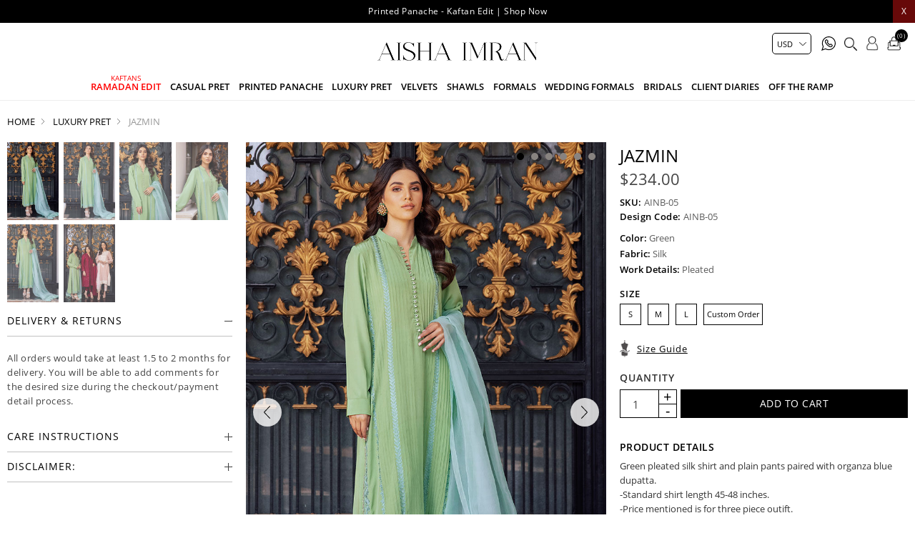

--- FILE ---
content_type: text/html; charset=utf-8
request_url: https://www.aishaimranofficial.com/jazmin
body_size: 15627
content:
<!DOCTYPE html>
<html lang="en"  class="html-product-details-page">
<head>
    <title>Jazmin | Aisha Imran</title>
    <meta http-equiv="Content-type" content="text/html;charset=UTF-8" />
    <meta name="description" content="&lt;p&gt;Green pleated silk shirt and plain pants paired with organza blue dupatta.&lt;br /&gt;-Standard shirt length 45-48 inches.&lt;br /&gt;-Price mentioned is for three piece outift.&lt;/p&gt;" />
    <meta name="keywords" content="Ready to wear dresses, casual pret dresses, formal dresses, luxury pret dresses, bridals dress." />
    <meta name="generator" content="nopCommerce" />
    <meta name="viewport" content="width=device-width, initial-scale=0.86, maximum-scale=3.0, minimum-scale=0.86">
    <meta name="apple-mobile-web-app-capable" content="yes">
    <style>
.cart-total .order-insurance .cart-total-left {
  color: #9d9d9d;
  font-size: 16px;
}
.immediatedelivery {
    background: #000 !important; 
}
li.Ramadan.Edit.mob:before {
    position: absolute;
    content: "KAFTANS ";
    font-size: 10px;
    top: -10px;
    left: 0;
    right: 0;
}
li.Ramadan.Edit.mob {
    color: red;
    position: relative;
}
li.Printed.Panache.\-.Kaftan.Edit.mob:before {
    position: absolute;
    content: "New";
    font-size: 10px;
    top: -10px;
}
li.Printed.Panache.\-.Kaftan.Edit.mob {
    color: red;
}
.immediatedelivery {
    left: auto !important;
    right: 0 !important;
}
.footer-lower {
    display: none !important;
}
.cart-total tr.order-insurance td {
  font-size: 16px;
}
.cart-total .order-insurance {
  border: 0;
}
.cart-total td:first-child {
  padding-left: 10px !important;
}
.cart-total tr.order-subtotal td {
  font-size: 16px !important;
}
.cart-total tr.shipping-cost td {
  font-size: 16px !important;
}
.selected-checkout-attributes {
    display: none;
}
.footer-lower {
  display: none !important;
}
.home-section, .html-product-details-page .ulist {
  font-size: 0;
}
.header-menu .sublist li a {
  color: #000 !important;
}
.html-product-details-page .attribute-squares .attribute-square-container {
  width: 40px;
  height: 40px;
  border: 3px solid #c1c1c1;
}

.html-product-details-page .attribute-squares .attribute-square {
  height: 34px;
}
.html-product-details-page .attribute-squares .selected-value .attribute-square-container {
  border: 3px solid #000;
}
.html-category-page .product-selectors {
  display: block !important;
}

@media (max-width: 1023px) {
li.Ramadan.Edit.mob:before {
  
    top: 2px;
    left: 10px;
    
}
}
@media (min-width: 1024px) {
  .footer-block {
    width: 27% !important;
  }
.footer-block.socialblocks {
    width: 16% !important;
  }
.header-logo {
    margin: auto !important;
    padding: 10px 0 !important;
    float: none !important;
  }
.header-menu {
    text-align: center !important;
    padding: 0 0 10px 0 !important;
  }
}
</style>

<script data-siteid="k5dYXFpK" src="https://api.cartstack.com/js/customer-tracking/www.aishaimranofficial.com_5c10334514e8a3772005080aa4e7a05a.js" type="text/javascript"></script>
<meta property="og:type" content="product" />
<meta property="og:title" content="Jazmin" />
<meta property="og:description" content="Green pleated silk shirt and plain pants paired with organza blue dupatta.-Standard shirt length 45-48 inches.-Price mentioned is for three piece outift." />
<meta property="og:image" content="https://www.aishaimranofficial.com/images/thumbs/0001929_jazmin_1000.jpeg" />
<meta property="og:image:url" content="https://www.aishaimranofficial.com/images/thumbs/0001929_jazmin_1000.jpeg" />
<meta property="og:url" content="https://www.aishaimranofficial.com/jazmin" />
<meta property="og:site_name" content="Aisha Imran" />
<meta property="twitter:card" content="summary" />
<meta property="twitter:site" content="Aisha Imran" />
<meta property="twitter:title" content="Jazmin" />
<meta property="twitter:description" content="Green pleated silk shirt and plain pants paired with organza blue dupatta.-Standard shirt length 45-48 inches.-Price mentioned is for three piece outift." />
<meta property="twitter:image" content="https://www.aishaimranofficial.com/images/thumbs/0001929_jazmin_1000.jpeg" />
<meta property="twitter:url" content="https://www.aishaimranofficial.com/jazmin" />

    
    
    <!-- Facebook Pixel Code -->
    <script>

        !function (f, b, e, v, n, t, s) {
            if (f.fbq) return;
            n = f.fbq = function () {
                n.callMethod ? n.callMethod.apply(n, arguments) : n.queue.push(arguments)
            };
            if (!f._fbq) f._fbq = n;
            n.push = n;
            n.loaded = !0;
            n.version = '2.0';
            n.agent = 'plnopcommerce';
            n.queue = [];
            t = b.createElement(e);
            t.async = !0;
            t.src = v;
            s = b.getElementsByTagName(e)[0];
            s.parentNode.insertBefore(t, s)
        }(window, document, 'script', 'https://connect.facebook.net/en_US/fbevents.js');
        
		fbq('init', '397336251139500', {
			external_id: '8dc82889-a8e5-468d-a321-3de5dfebed8c'
		});

		fbq('track', 'PageView');

		fbq('track', 'ViewContent', {
			content_category: 'Luxury pret',
			content_ids: 'AINB-05',
			content_name: 'Jazmin',
			content_type: 'product',
			currency: 'USD',
			value: 234.13
		});

    </script>
    <!-- End Facebook Pixel Code -->
    <!-- Global site tag (gtag.js) - Google Analytics -->
                <script async src='https://www.googletagmanager.com/gtag/js?id=UA-41313188-48'></script>
                <script>
                  window.dataLayer = window.dataLayer || [];
                  function gtag(){dataLayer.push(arguments);}
                  gtag('js', new Date());

                  gtag('config', 'UA-41313188-48');
                  
                  
                </script>

    <link href="/Themes/DefaultClean/Content/css/styles.css" rel="stylesheet" type="text/css" />
<link href="/Themes/DefaultClean/Content/css/header.css" rel="stylesheet" type="text/css" />

    <script src="/Themes/DefaultClean/Content/js/lazysizes.min.js"></script>
<script src="/lib/jquery/jquery-3.5.1.min.js"></script>

    
    
    
    <link rel="shortcut icon" href="/favicon.ico">
    
    <!--Powered by nopCommerce - https://www.nopCommerce.com-->
    


</head>
<body>
    

<div class="ajax-loading-block-window" style="display: none">
</div>
<div id="dialog-notifications-success" title="Notification" style="display:none;">
</div>
<div id="dialog-notifications-error" title="Error" style="display:none;">
</div>
<div id="dialog-notifications-warning" title="Warning" style="display:none;">
</div>
<div id="bar-notification" class="bar-notification-container" data-close="Close">
</div>



<!--[if lte IE 8]>
    <div style="clear:both;height:59px;text-align:center;position:relative;">
        <a href="http://www.microsoft.com/windows/internet-explorer/default.aspx" target="_blank">
            <img src="/Themes/DefaultClean/Content/images/ie_warning.jpg" height="42" width="820" alt="You are using an outdated browser. For a faster, safer browsing experience, upgrade for free today." />
        </a>
    </div>
<![endif]-->
<div class="master-wrapper-page">
    <div class="mb-wrapper">
        <div class="header" id="myHeader">
    
    <div class="sale-exchange">
<div class="hidehellobar">X</div>
<ul class="sliderhellobar">
<li><a href="/printed-panache-kaftan-edit-2">Printed Panache - Kaftan Edit | Shop Now </a></li>
</ul>
</div>
    
    
    <div class="container">
        

    <div class="currency-selector">
            <select id="customerCurrency" name="customerCurrency" onchange="setLocation(this.value);" aria-label="Currency selector"><option value="https://www.aishaimranofficial.com/changecurrency/12?returnUrl=%2Fjazmin">PKR</option>
<option selected="selected" value="https://www.aishaimranofficial.com/changecurrency/1?returnUrl=%2Fjazmin">USD</option>
<option value="https://www.aishaimranofficial.com/changecurrency/3?returnUrl=%2Fjazmin">GBP</option>
<option value="https://www.aishaimranofficial.com/changecurrency/6?returnUrl=%2Fjazmin">EUR</option>
</select>
    </div>

        
        





        <div class="header-bottom">
            <div class="menu-toggle"><span></span></div>
            <div class="header-logo">
                <a href="/" title="Aisha Imran">
    <img title="Aisha Imran" alt="Aisha Imran" class="lazyload" data-src="https://www.aishaimranofficial.com/images/thumbs/0005616_aisha.png" width="328" height="75">
</a>
            </div>
            <div class="header-menu">
                <ul class="top-menu notmobile">
    
<li class="Ramadan Edit mob">
    <a href="/printed-panache-kaftan-edit-2">
        Ramadan Edit
    </a>
</li><li class="Casual Pret mob">
    <a href="/pret">
        Casual Pret
    </a>
</li><li class="Printed Panache mob">
    <a href="/printed-panache">
        Printed Panache
    </a>
</li><li class="Luxury pret mob">
    <a href="/luxury-pret">
        Luxury pret
    </a>
</li><li class="Velvets mob">
    <a href="/velvets-5">
        Velvets
    </a>
</li><li class="Shawls mob">
    <a href="/shawls">
        Shawls
    </a>
</li><li class="Formals mob">
    <a href="/formals">
        Formals
    </a>
</li><li class="Wedding Formals mob">
    <a href="/wedding-formals">
        Wedding Formals
    </a>
</li><li class="Bridals mob">
    <a href="/bridals">
        Bridals
    </a>
</li><li class="Client Diaries mob">
    <a href="/client-diaries">
        Client Diaries
    </a>
</li><li class="Off the ramp mob">
    <a href="/off-the-ramp">
        Off the ramp
    </a>
</li>    
</ul>
    <ul class="top-menu mobile">
        <li class="menu-toggle close">X</li>
        
<li class="Ramadan Edit mob">
    <a href="/printed-panache-kaftan-edit-2">
        Ramadan Edit
    </a>
</li><li class="Casual Pret mob">
    <a href="/pret">
        Casual Pret
    </a>
</li><li class="Printed Panache mob">
    <a href="/printed-panache">
        Printed Panache
    </a>
</li><li class="Luxury pret mob">
    <a href="/luxury-pret">
        Luxury pret
    </a>
</li><li class="Velvets mob">
    <a href="/velvets-5">
        Velvets
    </a>
</li><li class="Shawls mob">
    <a href="/shawls">
        Shawls
    </a>
</li><li class="Formals mob">
    <a href="/formals">
        Formals
    </a>
</li><li class="Wedding Formals mob">
    <a href="/wedding-formals">
        Wedding Formals
    </a>
</li><li class="Bridals mob">
    <a href="/bridals">
        Bridals
    </a>
</li><li class="Client Diaries mob">
    <a href="/client-diaries">
        Client Diaries
    </a>
</li><li class="Off the ramp mob">
    <a href="/off-the-ramp">
        Off the ramp
    </a>
</li>        
    </ul>

            </div>
            <div class="header-upper">
                <div class="header-links-wrapper">
                    <div class="empaty-div"></div>
                    
    <div class="header-links">

        <ul id="tabs" class="right-side-list">
            

            <li class="show">
                <span name="#tabs-1">
                    <img class="img-ico lazyload" data-src="/Themes/DefaultClean/Content/images/ico-cart.png" alt="bag" width="24" height="25" />
                    <span class="cart-qty">(0)</span>

                </span>
            </li>
            <li class="show">
                <span name="#tabs-2">
                    <img class="img-ico lazyload" data-src="/Themes/DefaultClean/Content/images/ico-user2.png" alt="user" width="22" height="25" />

                </span>
            </li>
            <li class="show">
                <span name="#tabs-3">
                    <img class="img-ico lazyload" data-src="/Themes/DefaultClean/Content/images/ico-search.png" alt="magnify" width="23" height="25" />
                </span>
            </li>
            <li>
                <a href="https://api.whatsapp.com/send?phone=923212744447&text=Hi!%20I%20have%20a%20question" target="_blank"><img class="img-ico lazyload" title="" alt="" data-src="/Themes/DefaultClean/Content/images/whats2.svg" width="20" height="20"></a>
            </li>


            
        </ul>


        <div class="tab-content">
            <div class="hide-x"></div>
            <div id="content">
                <div class="tabs-sections" id="tabs-1">
                    <div id="flyout-cart" class="flyout-cart">
    <div class="mini-shopping-cart">
        <a href="javascript:void(0)" class="hide-x"></a>
        <div class="count">
                <div class="no-item">
                    You have no items in your shopping cart.
                </div>
        </div>
    </div>
</div>

<script type="text/javascript">

    $(document).ready(function () {
        $('.hide-x').click(function () {
            $('body').removeClass('active-flycart');
            return false;
        });
    });
</script>
<script>
    function plusqty1(val1) {

        var test = $(val1).closest('input[type=text]');
        console.log(test);
        $result = $(val1).prev(test);
        var val = parseInt($result.val());
        if (val < 5 || val == 1) {
            $result.val(val + 1).change();
        }
    }
    function minusqty1(val2) {

        var test = $(val2).closest('input[type=text]');
        $input = $(val2).next(test);
        var val = parseInt($input.val());
        if (val > 0) {
            $input.val(val - 1).change();
        }
    }
    function UpdateFlyCart(value, id)
    {

        var qty = $(id).val();
        $.ajax({
            type: "POST",
            url:"/TwoCheckoutShoppingCart/UpdateMiniCart",
            data: {itemid: value, qty :qty},
            success: function (result) {

                $("#updatetotal").html('');
                $("#cartItemcount").html('');
                $("#updatetotal").html(result.TotalAmount);
                $("#cartItemcount").html(result.TotalQty);
                $(".cart-qty").html(result.TotalQty);
                $('.count').html('There are ' + qty + ' item(s) in your cart');
                if (qty == 0)
                {
                    $(id).closest('.item').remove();
                    if ($.trim($('.items').html()) == '') {
                        $('.count').html('<div class="no-item">You have no items in your shopping cart.</div>');
                        $('.totals').html('');
                        $('.shipping-added').html('');
                        $('.buttons').html('');
                    }

                }
            },
            error: function (result) {
                console.log(result);
            },
        });
    }
</script>
<script>
    $(document).ready(function () {
        $("#applydiscountcouponcode").click(function () {
            var discountCode = $("#discountcouponcode").val();
            $.ajax({
                type: "POST",
                url:"/TwoCheckoutShoppingCart/ApplyDiscountCouponOnMiniCart",
                data: { discountcouponcode: discountCode },
                success: function (result) {

                    if (result.Message == "The coupon code was applied")
                    {

                        window.location.reload();
                    }
                    $("#showresult").html(result.Message);
                    $(".applied-discount-code").html(result.CurrentCode);
                },
                error: function (result) {
                    console.log(result.error);
                },
            });
        });
        $("#removediscountcouponcode").click(function () {
            $.ajax({
                type: "POST",
                url: "/TwoCheckoutShoppingCart/RemoveDiscountCoupon",
                success: function (result) {
                    console.log(result.html);
                    window.location.reload();
                },
            });

        });
    });
</script>
                </div>
                <div class="tabs-sections" id="tabs-2">

                    <ul>
                            <li id="loginForm"></li>
                        <li class="new-customer"><b>New User</b>Register now and make the most of My Account.</li>
                        <li><a href="/register" class="ico-register" title="Register">Register</a></li>
                    </ul>
                </div>
                <div class="tabs-sections" id="tabs-3">
                    <div class="h-text">Search</div>
                    <div class="search-box store-search-box">
                        <form method="get" id="small-search-box-form" action="/search">
        <input type="text" class="search-box-text" id="small-searchterms" autocomplete="off" name="q" placeholder="Search store" aria-label="Search store" />
        <input type="submit" class="button-1 search-box-button" value="Search"/>
            
            
</form>
                    </div>
                </div>
                
                </div>
            </div>


    </div>

                    <div id="flyout-cart" class="flyout-cart">
    <div class="mini-shopping-cart">
        <a href="javascript:void(0)" class="hide-x"></a>
        <div class="count">
                <div class="no-item">
                    You have no items in your shopping cart.
                </div>
        </div>
    </div>
</div>

<script type="text/javascript">

    $(document).ready(function () {
        $('.hide-x').click(function () {
            $('body').removeClass('active-flycart');
            return false;
        });
    });
</script>
<script>
    function plusqty1(val1) {

        var test = $(val1).closest('input[type=text]');
        console.log(test);
        $result = $(val1).prev(test);
        var val = parseInt($result.val());
        if (val < 5 || val == 1) {
            $result.val(val + 1).change();
        }
    }
    function minusqty1(val2) {

        var test = $(val2).closest('input[type=text]');
        $input = $(val2).next(test);
        var val = parseInt($input.val());
        if (val > 0) {
            $input.val(val - 1).change();
        }
    }
    function UpdateFlyCart(value, id)
    {

        var qty = $(id).val();
        $.ajax({
            type: "POST",
            url:"/TwoCheckoutShoppingCart/UpdateMiniCart",
            data: {itemid: value, qty :qty},
            success: function (result) {

                $("#updatetotal").html('');
                $("#cartItemcount").html('');
                $("#updatetotal").html(result.TotalAmount);
                $("#cartItemcount").html(result.TotalQty);
                $(".cart-qty").html(result.TotalQty);
                $('.count').html('There are ' + qty + ' item(s) in your cart');
                if (qty == 0)
                {
                    $(id).closest('.item').remove();
                    if ($.trim($('.items').html()) == '') {
                        $('.count').html('<div class="no-item">You have no items in your shopping cart.</div>');
                        $('.totals').html('');
                        $('.shipping-added').html('');
                        $('.buttons').html('');
                    }

                }
            },
            error: function (result) {
                console.log(result);
            },
        });
    }
</script>
<script>
    $(document).ready(function () {
        $("#applydiscountcouponcode").click(function () {
            var discountCode = $("#discountcouponcode").val();
            $.ajax({
                type: "POST",
                url:"/TwoCheckoutShoppingCart/ApplyDiscountCouponOnMiniCart",
                data: { discountcouponcode: discountCode },
                success: function (result) {

                    if (result.Message == "The coupon code was applied")
                    {

                        window.location.reload();
                    }
                    $("#showresult").html(result.Message);
                    $(".applied-discount-code").html(result.CurrentCode);
                },
                error: function (result) {
                    console.log(result.error);
                },
            });
        });
        $("#removediscountcouponcode").click(function () {
            $.ajax({
                type: "POST",
                url: "/TwoCheckoutShoppingCart/RemoveDiscountCoupon",
                success: function (result) {
                    console.log(result.html);
                    window.location.reload();
                },
            });

        });
    });
</script>
                </div>
            </div>
        </div>
        
    </div>
</div>

<div class="stick-content"></div>


        

        <div class="master-wrapper-content">


        
        <div class="breadcrumb">
            <ul itemscope itemtype="http://schema.org/BreadcrumbList">
                
                <li>
                    
                        <a href="/">
                            <span>Home</span>
                        </a>
                    
                    <span class="delimiter">/</span>
                </li>
                    <li itemprop="itemListElement" itemscope itemtype="http://schema.org/ListItem">
                        <a href="/luxury-pret" itemprop="item">
                            <span itemprop="name">Luxury pret</span>
                        </a>
                        <span class="delimiter">/</span>
                        <meta itemprop="position" content="1" />
                    </li>
                
                <li itemprop="itemListElement" itemscope itemtype="http://schema.org/ListItem">
                    <strong class="current-item" itemprop="name">Jazmin</strong>
                    <span itemprop="item" itemscope itemtype="http://schema.org/Thing" 
                          id="/jazmin">
                    </span>
                    <meta itemprop="position" content="2" />
                    
                </li>
            </ul>
    </div>


                <div class="master-column-wrapper">
                <link href="/Themes/DefaultClean/Content/css/productpage.css" rel="stylesheet" />
<script src="/Themes/DefaultClean/Content/js/slick.min.js"></script>
<script src="/Themes/DefaultClean/Content/js/jquery.zoom.js"></script>
<div class="close-div"></div>
<div class="center-1">
    
    <!--product breadcrumb-->

<div class="page product-details-page">
    <div class="page-body">
        
        <form method="post" id="product-details-form" action="/jazmin">

<!--Microdata-->
<div  itemscope itemtype="http://schema.org/Product">
    <meta itemprop="name" content="Jazmin"/>
    <meta itemprop="sku" content="AINB-05"/>
    <meta itemprop="gtin"/>
    <meta itemprop="mpn"/>
    <meta itemprop="description" content="&lt;p&gt;Green pleated silk shirt and plain pants paired with organza blue dupatta.&lt;br /&gt;-Standard shirt length 45-48 inches.&lt;br /&gt;-Price mentioned is for three piece outift.&lt;/p&gt;"/>
    <meta itemprop="image" content="https://www.aishaimranofficial.com/images/thumbs/0001929_jazmin_1000.jpeg"/>
    <div itemprop="offers" itemscope itemtype="http://schema.org/Offer">
        <meta itemprop="url" content="https://www.aishaimranofficial.com/jazmin"/>
        <meta itemprop="price" content="234.13"/>
        <meta itemprop="priceCurrency" content="USD"/>
        <meta itemprop="priceValidUntil"/>
                <meta itemprop="availability" content="http://schema.org/OutOfStock"/>
    </div>
    <div itemprop="review" itemscope itemtype="http://schema.org/Review">
        <meta itemprop="author" content="ALL"/>
        <meta itemprop="url" content="/productreviews/738"/>
    </div>
</div>
            <div data-productid="738">
                <div class="product-essential">
                    
                    <!--product pictures-->
                    <div class="detials-section">

                        <div id="ValuePic">
                            

<div id="thumbsremove">
        <div class="thumb-holder">
            <div class="slider-nav-thumbnails">
                    <div><img width="148" height="200" class="lazyload" data-src='https://www.aishaimranofficial.com/images/thumbs/0001929_jazmin_200.jpeg' alt='Picture of Jazmin' /></div>
                    <div><img width="148" height="200" class="lazyload" data-src='https://www.aishaimranofficial.com/images/thumbs/0001930_jazmin_200.jpeg' alt='Picture of Jazmin' /></div>
                    <div><img width="148" height="200" class="lazyload" data-src='https://www.aishaimranofficial.com/images/thumbs/0001931_jazmin_200.jpeg' alt='Picture of Jazmin' /></div>
                    <div><img width="148" height="200" class="lazyload" data-src='https://www.aishaimranofficial.com/images/thumbs/0001932_jazmin_200.jpeg' alt='Picture of Jazmin' /></div>
                    <div><img width="148" height="200" class="lazyload" data-src='https://www.aishaimranofficial.com/images/thumbs/0001933_jazmin_200.jpeg' alt='Picture of Jazmin' /></div>
                    <div><img width="148" height="200" class="lazyload" data-src='https://www.aishaimranofficial.com/images/thumbs/0001934_jazmin_200.jpeg' alt='Picture of Jazmin' /></div>
            </div>
        </div>
</div>
<div class="gallery">

    

    <div class="picture" id="custom360">
            <div class="picture-thumbs slider">
                    <figure class="zoom"><img width="948" height="1280" class="lazyload" data-src='https://www.aishaimranofficial.com/images/thumbs/0001929_jazmin.jpeg' alt='Picture of Jazmin' /></figure>
                    <figure class="zoom"><img width="948" height="1280" class="lazyload" data-src='https://www.aishaimranofficial.com/images/thumbs/0001930_jazmin.jpeg' alt='Picture of Jazmin' /></figure>
                    <figure class="zoom"><img width="948" height="1280" class="lazyload" data-src='https://www.aishaimranofficial.com/images/thumbs/0001931_jazmin.jpeg' alt='Picture of Jazmin' /></figure>
                    <figure class="zoom"><img width="948" height="1280" class="lazyload" data-src='https://www.aishaimranofficial.com/images/thumbs/0001932_jazmin.jpeg' alt='Picture of Jazmin' /></figure>
                    <figure class="zoom"><img width="948" height="1280" class="lazyload" data-src='https://www.aishaimranofficial.com/images/thumbs/0001933_jazmin.jpeg' alt='Picture of Jazmin' /></figure>
                    <figure class="zoom"><img width="948" height="1280" class="lazyload" data-src='https://www.aishaimranofficial.com/images/thumbs/0001934_jazmin.jpeg' alt='Picture of Jazmin' /></figure>
            </div>
    </div>
</div>


                        </div>

                        <div class="overview">
                            
                            <div class="product-name">
                                <h1>
                                    Jazmin
                                </h1>
                            </div>

                            <!--price & add to cart & estimate shipping-->
    <div class="prices">
            <div class="product-price">
                <span  id="price-value-738" class="price-value-738" >
                    $234.00
                </span>
            </div>
    </div>




                            
                            <!--product reviews-->
                            <!--manufacturers-->
                            
                            <!--availability-->
                            
                            <!--SKU, MAN, GTIN, vendor-->
                            <div class="additional-details">
        <div class="sku" >
            <span class="label">SKU:</span>
            <span class="value" id="sku-738">AINB-05</span>
        </div>
        <div class="sku design-code" >
            <span class="label">Design Code:</span>
            <span class="value">AINB-05</span>
        </div>
</div>
                            <!--delivery-->
                            
                            <!--sample download-->
                            


                        <div class="fabrics-sections">
                                <lable><b>Color:</b> Green</lable>
                                <lable><b>Fabric:</b> Silk</lable>
                                <lable><b>Work Details:</b> Pleated</lable>
                        </div>

                            




                            <div class="qty-frame">
                                <!--attributes-->
    <div class="attributes">
        <dl>
                <dt id="product_attribute_label_940">
                    <label class="text-prompt size">
                        size
                    </label>
                        <span class="required">*</span>
                </dt>
                <dd id="product_attribute_input_940">
                                <ul class="option-list size">
                <li>
                        <input id="product_attribute_940_3823" type="radio" name="product_attribute_940" value="3823" />
                        <label for="product_attribute_940_3823">S</label>
                </li>
                <li>
                        <input id="product_attribute_940_3824" type="radio" name="product_attribute_940" value="3824" />
                        <label for="product_attribute_940_3824">M</label>
                </li>
                <li>
                        <input id="product_attribute_940_3825" type="radio" name="product_attribute_940" value="3825" />
                        <label for="product_attribute_940_3825">L</label>
                </li>
                <li>
                        <input id="product_attribute_940_3826" type="radio" name="product_attribute_940" value="3826" />
                        <label for="product_attribute_940_3826">Custom Order</label>
                </li>
                                </ul>
                                
                </dd>
        </dl>
        
    </div>
        
                                <!--gift card-->
                                <!--rental info-->



                                <h2 class="sizeguide">Size Guide</h2>
                                <div class="sizewrap">
                                    

            <div class="html-widget">
                <h3>size chart (Shirt)</h3>
<table class="sizechart-table">
<thead>
<tr>
<td>Size</td>
<td>XS</td>
<td>S</td>
<td>M</td>
<td>ML</td>
<td>L</td>
<td>XL</td>
</tr>
</thead>
<tbody>
<tr>
<td>Chest</td>
<td>36</td>
<td>38</td>
<td>40</td>
<td>42</td>
<td>44</td>
<td>46</td>
</tr>
<tr>
<td>Waist</td>
<td>32</td>
<td>34</td>
<td>36</td>
<td>38</td>
<td>40</td>
<td>42</td>
</tr>
<tr>
<td>Hip</td>
<td>38</td>
<td>40</td>
<td>42</td>
<td>44</td>
<td>46</td>
<td>50</td>
</tr>
<tr>
<td>Shoulders</td>
<td>13</td>
<td>14</td>
<td>14.5</td>
<td>15</td>
<td>15.5</td>
<td>16</td>
</tr>
<tr>
<td>Sleeves</td>
<td>21</td>
<td>21</td>
<td>21</td>
<td>21</td>
<td>21</td>
<td>21</td>
</tr>
<tr>
<td>Neckline</td>
<td>6</td>
<td>6.5</td>
<td>7</td>
<td>7</td>
<td>7.5</td>
<td>7.5</td>
</tr>
</tbody>
</table>
<h3>size chart (Trouser)</h3>
<table class="sizechart-table">
<thead>
<tr>
<td>Size</td>
<td>XS</td>
<td>S</td>
<td>M</td>
<td>ML</td>
<td>L</td>
<td>XL</td>
</tr>
</thead>
<tbody>
<tr>
<td>Waist</td>
<td>32</td>
<td>34</td>
<td>36</td>
<td>38</td>
<td>40</td>
<td>42</td>
</tr>
<tr>
<td>Hip</td>
<td>38</td>
<td>40</td>
<td>42</td>
<td>48</td>
<td>46</td>
<td>50</td>
</tr>
<tr>
<td>Thigh Width</td>
<td>6</td>
<td>6</td>
<td>7</td>
<td>7</td>
<td>7.5</td>
<td>7.5</td>
</tr>
</tbody>
</table>
            </div>

                                </div>
                                <!--add to cart-->
                                





<div class="add-to-cart">
        <label class="qty-label" for="addtocart_738_EnteredQuantity">Quantity</label>
            <div class="quantity-detail">
                <input type="button" value="-" class="minus-detail" />
                <input type="text" asp-items="Model.AllowedQuantities" class="qty-dropdown qty-detail" data-val="true" data-val-required="The Qty field is required." id="addtocart_738_EnteredQuantity" name="addtocart_738.EnteredQuantity" value="1" />
                <input type="button" value="+" class="plus-detail" />
            </div>
        <div class="add-to-cart-panel">
                <input type="button" id="add-to-cart-button-738" class="button-1 add-to-cart-button" value="Add to cart" data-productid="738" onclick="AjaxCart.addproducttocart_details('/addproducttocart/details/738/1', '#product-details-form');return false;" />
        </div>
    
</div>

                            </div>
                            <!--wishlist, compare, email a friend-->

                            <div class="overview-buttons">
                                    <div class="compare-products">
        <input type="button" value="Add to compare list" class="button-2 add-to-compare-list-button" onclick="AjaxCart.addproducttocomparelist('/compareproducts/add/738');return false;" />
    </div>

                                    <div class="email-a-friend">
        <input type="button" value="Email a friend" class="button-2 email-a-friend-button" onclick="setLocation('/productemailafriend/738')" />
    </div>

                            </div>

                                <div class="full-description" itemprop="description">
                                    <h3>Product Details</h3>
                                    <p>Green pleated silk shirt and plain pants paired with organza blue dupatta.<br />-Standard shirt length 45-48 inches.<br />-Price mentioned is for three piece outift.</p>
                                </div>

                            <div class="leftsidebar">
                                <div id="thumbsthere"></div>
                                

            <div class="html-widget">
                <h2 class="acc_trigger4">Delivery &amp; Returns</h2>
<div class="acc_container4">
<p>All orders would take at least 1.5 to 2 months for delivery. You will be able to add comments for the desired size during the checkout/payment detail process. </p>
</div>
            </div>
            <div class="html-widget">
                <h2 class="acc_trigger4">Care Instructions</h2>
<div class="acc_container4">
<p>* Care Instructions: Each product of ours is designed with highest quality standards and delicacy.<br />* Handle with care.<br />* Dry clean only.</p>
</div>
            </div>
            <div class="html-widget">
                <h2 class="acc_trigger4">Disclaimer:</h2>
<div class="acc_container4">* The pattern of lace and fabric may vary.<br />* Actual colors of the outfit may vary from the colors being displayed on your device.<br />* Standard Peshwas and Angarkha length is 48"<br />* Standard shirt length is 36"<br />* Embellishments and laces may vary!<br />* Fabric Pattern may vary</div>
            </div>

                            </div>
                        </div>
                    </div>
                    
                </div>
                
                <div class="product-collateral">
                    
                    
                </div>
                
                
            </div>
        <input name="__RequestVerificationToken" type="hidden" value="CfDJ8KZdCf80khFBiq8JYjGCQfeGCmOGZ0PmrpbwCGpzPvpjQsBLUU7lZeJ9eCRDa1fUhOWhHU3pMrpGglaVHfTVHZFuQOVUWi1Xb_jgzsrmFGhENyPI1VU1UA6TyBfuUtk5kxqGkajQq7TE0r7TMVFCQjU" /></form>
        
    </div>
</div>
    
</div>
<script>
    $('.slider').slick({
        slidesToShow: 1,
        slidesToScroll: 1,
        arrows: true,
        fade: false,
        dots: true,
        infinite: true,
        asNavFor: '.slider-nav-thumbnails',
    });
    $('.slider-nav-thumbnails').slick({
        slidesToShow: 20,
        slidesToScroll: 1,
        asNavFor: '.slider',
        infinite: false,
        dots: true,
        focusOnSelect: true
    });
    // Remove active class from all thumbnail slides
    $('.slider-nav-thumbnails .slick-slide').removeClass('slick-active');
    // Set active class to first thumbnail slides
    $('.slider-nav-thumbnails .slick-slide').eq(0).addClass('slick-active');
    // On before slide change match active thumbnail to current slide
    $('.slider').on('beforeChange', function (event, slick, currentSlide, nextSlide) {
        var mySlideNumber = nextSlide;
        $('.slider-nav-thumbnails .slick-slide').removeClass('slick-active');
        $('.slider-nav-thumbnails .slick-slide').eq(mySlideNumber).addClass('slick-active');
    });

    $(".add-to-cart-button").click(function () {
        $("body").toggleClass('show-tabs');
    });
    $(".shared").click(function () {
        $(".shr").slideToggle();
    });

    $(".sizeguide").click(function () {
        $('body').addClass("opensizeguide");
    });
    $(".close-div").click(function () {
        $('body').removeClass("opensizeguide");
    });
    $(".sizewrap").click(function () {
        $('body').removeClass("opensizeguide");
    });
    $(document).ready(function () {
        if ($('.sizewrap .html-widget').is(':visible')) {
            $('body').addClass("openlighbox");
        }
        $(".plus-detail").click(function (e) {
            $result = $(this).prev('.qty-detail');
            var val = parseInt($result.val());
            if (val < 5 || val == 1) {
                $result.val(val + 1).change();
            }
        });
        $(".minus-detail").click(function (e) {
            $input = $(this).next('.qty-detail');
            var val = parseInt($input.val());
            if (val > 1) {
                $input.val(val - 1).change();
            }
        });
    });

    $('.Size li input[type="radio"]').change(function () {
        if ($(this).is(":checked")) {
            $('.add-to-cart-panel').addClass('btn-changed');
        } else {
            $('.add-to-cart-panel').removeClass('btn-changed');
        }
    });
    var video = document.getElementById("fhvideo");
    $(video).on("click", function (e) { if (video.paused) { video.play(); } else { video.pause(); } });
    $('#thumbsthere').html('');
    $('#thumbsthere').html(document.getElementById('thumbsremove'));

    $(document).ready(function () {
        $('.overview .acc_trigger4').toggleClass('inactive-header4');
        $('.overview .acc_trigger4:first').addClass('active-header4').next().show();
        $('.overview .acc_trigger4').click(function () {
            if ($(this).next().is(':hidden')) {
                $('.overview .active-header4').toggleClass('active-header4').toggleClass('inactive-header4').next().slideToggle().toggleClass('open-content4');
                $(this).toggleClass('active-header4').toggleClass('inactive-header4');
                $(this).next().slideToggle().toggleClass('open-content4');
            }

            else {
                $(this).toggleClass('active-header4').toggleClass('inactive-header4');
                $(this).next().slideToggle().toggleClass('open-content4');
            }
        });
        return false;
    });
    if ($(window).width() >= 1024) {
        
            $('.zoom').zoom();
        
    }
</script>
            </div>
            
        </div>
        <div class="footer">
    <div class="container">

        

        <div class="footer-holder">
            
            <div class="footer-block">
                <div class="titledbox">  Legal Area  </div>
                <ul class="ulistboxfooter">
                        <li><a href="/payment-method" rel="noreferrer" title="Payment Method">Payment Method</a></li>
                        <li><a href="/returns-exchanges" rel="noreferrer" title="Returns &amp; Exchanges">Returns &amp; Exchanges</a></li>
                        <li><a href="/shipping-policy" rel="noreferrer" title="Shipping Policy">Shipping Policy</a></li>
                </ul>
            </div>
            <div class="footer-block">
                <div class="titledbox">  Company Policy  </div>
                <ul class="ulistboxfooter">

                        <li><a href="/faqs" rel="noreferrer" title="FAQs">FAQs</a></li>
                        <li><a href="/terms-conditions" rel="noreferrer" title="Terms &amp; Conditions">Terms &amp; Conditions</a></li>
                        <li><a href="/privacy-notice" rel="noreferrer" title="Privacy Policy">Privacy Policy</a></li>
                </ul>
            </div>

            <div class="footer-block">
                <div class="titledbox">  Stay Up-to-Date  </div>
                <div></div>
                <div class="newsletter">
    <div class="newsletter-subscribe" id="newsletter-subscribe-block">
        <div class="newsletter-email">
            <input id="newsletter-email" class="newsletter-subscribe-text" placeholder="Enter your email here..." aria-label="Sign up for our newsletter" type="email" name="NewsletterEmail" value="" />
            <input type="button" value="Subscribe" id="newsletter-subscribe-button" class="button-1 newsletter-subscribe-button"/>
        </div>
        <div class="newsletter-validation">
            <span id="subscribe-loading-progress" style="display: none;" class="please-wait">Wait...</span>
            <span class="field-validation-valid" data-valmsg-for="NewsletterEmail" data-valmsg-replace="true"></span>
        </div>
    </div>
    <div class="newsletter-result" id="newsletter-result-block"></div>
    
</div>
				<a href="/size-guide" class="sizeguide">Size Guide Form</a>
            </div>

            <div class="footer-block socialblocks">
                <div class="titledbox dkx">Social</div>
				<ul class="social-networks">
<li><a href="https://www.facebook.com/AishaImranOfficial/?ref=bookmarks" target="_blank" rel="noreferrer"><img class="lazyload" src="/images/uploaded/sociallinks/facebook.png" alt="facebook" width="32" height="32" /></a></li>
<li><a href="https://www.instagram.com/aisha_imran_official/" target="_blank" rel="noreferrer"><img class="lazyload" src="/images/uploaded/sociallinks/instagram.png" alt="instagram" width="32" height="32" /></a></li>
<li><a href="https://www.tiktok.com/@aishaimran.official " target="_blank" rel="noreferrer"><img class="lazyload" src="/images/uploaded/sociallinks/tiktok.png" alt="tiktok" width="32" height="32" /></a></li>
</ul>                
            </div>
        </div>

            <div class="footer-lower">
                    <p>
                        <img class="lazyload eis" alt="eis" data-src="/Themes/DefaultClean/Content/images/eisdk.png" width="40" height="24">
                    </p>
            </div>
            
        </div>
	
</div>
<div class="inquire-popup">
<div class="inquire-info">
<div class="call-us3">GET IN TOUCH</div>
<p>Take a screenshot, call/WhatsApp us at <br /><a title="Phone" href="tel:+923212744447">+923212744447</a><br /> or email at <br /><a title="asimjofa" href="mailto:info@aishaimranofficial.com">info@aishaimranofficial.com</a></p>
<div class="remodal-close">X</div>
</div>
</div>




<script>
    $.ajax({
	type: "GET",
	url: '/login',
	data: {},
	success: function (o) {
		$("#loginForm").html($(o).find("#loginformtext").html());
	},
	error: function (o) {
		console.log(o);
	},
});

function resetTabs() {
	$("#content > div").hide(), $("#tabs > span").attr("class", "");
}
$(".show").click(function () {
		$("body").addClass("show-tabs");
	}),
	$(".hide-x").click(function () {
		$("body").removeClass("show-tabs");
	}),
	$(".empaty-div").click(function () {
		$("body").removeClass("show-tabs");
	}),
	$(".filter-title").click(function () {
		$("body").toggleClass("filters-open"), (removeClass = !1);
	}),
	$(".filter-title").click(function () {
		$(".filter-title").toggleClass("close"), (removeClass = !1);
	}),
	$(".close-filtters, .empaty-div2").click(function () {
		$("body").removeClass("filters-open");
	}),
	$(".popup-close").click(function () {
		$(".popup-holder").hide();
	}),
    $(".crsbtn").click(function () {
        $(".sale-exchange").hide();
	}),
    $(".hidehellobar").click(function () {
		$(".sale-exchange").hide();
        $(".header").addClass("hellobarstick");
	}),
    $(".icon_main").click(function () {
        $(".social_caller").toggleClass("btnshoew");
    }),
    //$(".titledbox").click(function () {
    //    $("body").toggleClass('footer-close');
    //}),
	$(document).ready(function () {
		$(".admin-header-links").is(":visible") && $("body").addClass("after-login"),
			$(".pricing").click(function () {
				$("body").addClass("lightbox");
			}),
			$(".call-for-price").click(function () {
				$("body").addClass("lightbox");
			}),
			$(".remodal-close").click(function () {
				$("body").removeClass("lightbox");
			});
	});
var myUrl = window.location.href,
	myUrlTab = myUrl.substring(myUrl.indexOf("#")),
	myUrlTabName = myUrlTab.substring(0, 4);
!(function () {
	for (
		$("#content > div").hide(),
		$("#tabs li:first > span").attr("class", "current"),
		$("#content > div:first").fadeIn(),
		$("#tabs span").on("click", function (t) {
			t.preventDefault(), "current" != $(this).attr("id") && (resetTabs(), $(this).attr("class", "current"), $($(this).attr("name")).fadeIn());
		}),
		i = 1; i <= $("#tabs li").length; i++
	)
		myUrlTab == myUrlTabName + i && (resetTabs(), $("span[name='" + myUrlTab + "']").attr("class", "current"), $(myUrlTab).fadeIn());
})();
var url = window.location;
jQuery('.header-menu ul li a[href="' + url + '"]')
	.parent()
	.addClass("active"),
	jQuery(".header-menu ul li a")
	.filter(function () {
		return this.href == url;
	})
	.parent()
	.addClass("active")
	.parent()
	.parent()
	.addClass("active"),
	$(document).ready(function () {
		var t = $(".sliderhellobar li"),
			a = t.first();
		t.first().addClass("active3"),
			setInterval(function () {
				var t = $(".active3");
				t.removeClass("active3");
				var e = t.closest("li").next();
				0 == e.length && (e = a), e.addClass("active3");
			}, 2e3);
	}),
	$(window).scroll(function () {
		$(".pricing").click(function () {
				$("body").addClass("lightbox");
			}),
			$(".remodal-close").click(function () {
				$("body").removeClass("lightbox");
			});
	});
window.onscroll = function () {
	myFunction()
};
var header = document.getElementById("myHeader"),
	sticky = header.offsetTop;

function myFunction() {
	window.pageYOffset > sticky ? header.classList.add("sticky") : header.classList.remove("sticky")
}

$('.sublist-toggle').click(function (e) {
	e.preventDefault();

	var $this = $(this);

	if ($this.next().hasClass('showed')) {
		$this.removeClass('is-active');
		$this.next().removeClass('showed');
		$this.next().slideUp(350);
	} else {
		$this.parent().parent().find('.is-active').removeClass('is-active');
		$this.addClass('is-active');
		$this.parent().parent().find('li .sublist').removeClass('showed');
		$this.parent().parent().find('li .sublist').slideUp(350);
		$this.next().toggleClass('showed');
		$this.next().slideToggle(350);
	}
});
	$(document).ready(function () {
		if ($(window).width() <= 1024) {
			$('.footer-block .titledbox').toggleClass('inactive-header');
			var contentwidth = $('.footer-block .titledbox').width();
			$('.footer-block .titledbox').click(function () {
				if ($(this).is('.inactive-header')) {
					$('.active-header').toggleClass('active-header').toggleClass('inactive-header').next().slideToggle().toggleClass('open-content');
					$(this).toggleClass('active-header').toggleClass('inactive-header');
					$(this).next().slideToggle().toggleClass('open-content');
				} else {
					$(this).toggleClass('active-header').toggleClass('inactive-header');
					$(this).next().slideToggle().toggleClass('open-content');
				}
			});
			return false;
		}
	});

$(document).ready(function () {
	$(".menu-toggle").click(function () {
		$("body").toggleClass("nav-active")
	})
});
//$('.top-menu li a:contains("Sale")').addClass('blink');
    //$(document).ready(function () {
    //    $(".footer .titledbox").click(function () {
    //        $("body").toggleClass("footer-close"), removeClass = !1
    //    }), $(".footer .titledbox").click(function () {
    //        $([document.documentElement, document.body]).animate({
    //            scrollTop: $("#footer-scroll").offset().top
    //        })
    //    })
    //}), window.onload = init;
</script>
    </div>
    </div>



    
    <script src="/lib/jquery-validate/jquery.validate-v1.19.1/jquery.validate.min.js"></script>
<script src="/lib/jquery-validate/jquery.validate.unobtrusive-v3.2.11/jquery.validate.unobtrusive.min.js"></script>
<script src="/lib/jquery-ui/jquery-ui-1.12.1.custom/jquery-ui.min.js"></script>
<script src="/lib/jquery-migrate/jquery-migrate-3.1.0.min.js"></script>
<script src="/js/public.common.js"></script>
<script src="/js/public.ajaxcart.js"></script>
<script src="/js/public.countryselect.js"></script>

    <script>
                                    $(document).ready(function() {
                                        showHideRadioQuantity("product_attribute_940");
                                    });
                                </script>
<script>
            function showHideDropdownQuantity(id) {
                $('select[name=' + id + '] > option').each(function () {
                    $('#' + id + '_' + this.value + '_qty_box').hide();
                });
                $('#' + id + '_' + $('select[name=' + id + '] > option:selected').val() + '_qty_box').css('display', 'inline-block');
            };

            function showHideRadioQuantity(id) {
                $('input[name=' + id + ']:radio').each(function () {
                    $('#' + $(this).attr('id') + '_qty_box').hide();
                });
                $('#' + id + '_' + $('input[name=' + id + ']:radio:checked').val() + '_qty_box').css('display', 'inline-block');
            };

            function showHideCheckboxQuantity(id) {
                if ($('#' + id).is(':checked'))
                    $('#' + id + '_qty_box').css('display', 'inline-block');
                else
                    $('#' + id + '_qty_box').hide();
            };
            function GetAttributeValue(controlId) {
                debugger;
                $(".ajax-loading-block-window").show();
                var val = controlId.value;
                $.ajax({
                    cache: false,
                    url: '/Product/ProductDetails_AttributeChange',
                    data: {
                        AttributeId: val,
                        ProductId: '738'
                    },
                    type: 'post',
                    success: function (data) {
                        if (data != "NotRender") {
                            $('#ValuePic').empty();
                            $('#ValuePic').html(data);
                        }
                        $(".ajax-loading-block-window").hide();
                    }
                });
            }
        </script>
<script>
            function attribute_change_handler_738() {
                $.ajax({
                    cache: false,
                    url: "/shoppingcart/productdetails_attributechange?productId=738&validateAttributeConditions=False&loadPicture=True",
                    data: $('#product-details-form').serialize(),
                    type: "POST",
                    success: function (data, textStatus, jqXHR) {
                        if (data.price) {
                            $('.price-value-738').text(data.price);
                        }
                        if (data.basepricepangv) {
                            $('#base-price-pangv-738').text(data.basepricepangv);
                        } else {
                            $('#base-price-pangv-738').hide();
                        }
                        if (data.sku) {
                            $('#sku-738').text(data.sku).parent(".sku").show();
                        } else {
                            $('#sku-738').parent(".sku").hide();
                        }
                        if (data.mpn) {
                            $('#mpn-738').text(data.mpn).parent(".manufacturer-part-number").show();
                        } else {
                            $('#mpn-738').parent(".manufacturer-part-number").hide();
                        }
                        if (data.gtin) {
                            $('#gtin-738').text(data.gtin).parent(".gtin").show();
                        } else {
                            $('#gtin-738').parent(".gtin").hide();
                        }
                        if (data.stockAvailability) {
                            $('#stock-availability-value-738').text(data.stockAvailability);
                        }
                        if (data.enabledattributemappingids) {
                            for (var i = 0; i < data.enabledattributemappingids.length; i++) {
                                $('#product_attribute_label_' + data.enabledattributemappingids[i]).show();
                                $('#product_attribute_input_' + data.enabledattributemappingids[i]).show();
                            }
                        }
                        if (data.disabledattributemappingids) {
                            for (var i = 0; i < data.disabledattributemappingids.length; i++) {
                                $('#product_attribute_label_' + data.disabledattributemappingids[i]).hide();
                                $('#product_attribute_input_' + data.disabledattributemappingids[i]).hide();
                            }
                        }
                        if (data.pictureDefaultSizeUrl) {
                            $('#main-product-img-738').attr("src", data.pictureDefaultSizeUrl);
                        }
                        if (data.pictureFullSizeUrl) {
                            $('#main-product-img-lightbox-anchor-738').attr("href", data.pictureFullSizeUrl);
                        }
                        if (data.message) {
                            alert(data.message);
                        }
                        $(document).trigger({ type: "product_attributes_changed", changedData: data });
                    }
                });
            }
            $(document).ready(function() {
                attribute_change_handler_738();
                $('#product_attribute_940_3823').on('click', function(){attribute_change_handler_738();});
$('#product_attribute_940_3824').on('click', function(){attribute_change_handler_738();});
$('#product_attribute_940_3825').on('click', function(){attribute_change_handler_738();});
$('#product_attribute_940_3826').on('click', function(){attribute_change_handler_738();});

            });
        </script>
<script>
                $("#small-search-box-form").on("submit",function(e){""==$("#small-searchterms").val()&&(alert('Please enter some search keyword'),$("#small-searchterms").focus(),e.preventDefault())});
            </script>
<script>
                $(document).ready(function() {
                    var showLinkToResultSearch;
                    var searchText;
                    $('#small-searchterms').autocomplete({
                            delay: 500,
                            minLength: 3,
                            source: '/catalog/searchtermautocomplete',
                            appendTo: '.search-box',
                            select: function(event, ui) {
                                $("#small-searchterms").val(ui.item.label);
                                setLocation(ui.item.producturl);
                                return false;
                        },
                        //append link to the end of list
                        open: function(event, ui) {
                            //display link to search page
                            if (showLinkToResultSearch) {
                                searchText = document.getElementById("small-searchterms").value;
                                $(".ui-autocomplete").append("<li class=\"ui-menu-item\" role=\"presentation\"><a href=\"/search?q=" + searchText + "\">View all results...</a></li>");
                            }
                        }
                    })
                    .data("ui-autocomplete")._renderItem = function(ul, item) {
                        var t = item.label;
                        showLinkToResultSearch = item.showlinktoresultsearch;
                        //html encode
                        t = htmlEncode(t);
                        return $("<li></li>")
                            .data("item.autocomplete", item)
                            .append("<a><span>" + t + "</span></a>")
                            .appendTo(ul);
                    };
                });
            </script>
<script>
        var localized_data = {
            AjaxCartFailure: "Failed to add the product. Please refresh the page and try one more time."
        };
        AjaxCart.init(false, '.header-links .cart-qty', '.header-links .wishlist-qty', '#flyout-cart', localized_data);
        </script>
<script>
        function newsletter_subscribe(subscribe) {
            var subscribeProgress = $("#subscribe-loading-progress");
            subscribeProgress.show();
            var postData = {
                subscribe: subscribe,
                email: $("#newsletter-email").val()
            };
            $.ajax({
                cache: false,
                type: "POST",
                url: "/subscribenewsletter",
                data: postData,
                success: function (data, textStatus, jqXHR) {
                    $("#newsletter-result-block").html(data.Result);
                    if (data.Success) {
                        $('#newsletter-subscribe-block').hide();
                        $('#newsletter-result-block').show();
                    } else {
                        $('#newsletter-result-block').fadeIn("slow").delay(2000).fadeOut("slow");
                    }
                },
                error: function (jqXHR, textStatus, errorThrown) {
                    alert('Failed to subscribe.');
                },
                complete: function (jqXHR, textStatus) {
                    subscribeProgress.hide();
                }
            });
        }

        $(document).ready(function () {
            $('#newsletter-subscribe-button').on('click', function () {
newsletter_subscribe('true');            });
            $("#newsletter-email").on("keydown", function (event) {
                if (event.keyCode == 13) {
                    $("#newsletter-subscribe-button").trigger("click");
                    return false;
                }
            });
        });
    </script>

</body>
</html>

--- FILE ---
content_type: text/html; charset=utf-8
request_url: https://www.aishaimranofficial.com/login
body_size: 10306
content:
<!DOCTYPE html>
<html lang="en"  class="html-login-page">
<head>
    <title>Login | Aisha Imran</title>
    <meta http-equiv="Content-type" content="text/html;charset=UTF-8" />
    <meta name="description" content="Aisha imran official online store. Discover the large range of our Signature Pret and Ready to Wears that go for an elite lifestyle." />
    <meta name="keywords" content="Ready to wear dresses, casual pret dresses, formal dresses, luxury pret dresses, bridals dress." />
    <meta name="generator" content="nopCommerce" />
    <meta name="viewport" content="width=device-width, initial-scale=0.86, maximum-scale=3.0, minimum-scale=0.86">
    <meta name="apple-mobile-web-app-capable" content="yes">
    <style>
.cart-total .order-insurance .cart-total-left {
  color: #9d9d9d;
  font-size: 16px;
}
.immediatedelivery {
    background: #000 !important; 
}
li.Ramadan.Edit.mob:before {
    position: absolute;
    content: "KAFTANS ";
    font-size: 10px;
    top: -10px;
    left: 0;
    right: 0;
}
li.Ramadan.Edit.mob {
    color: red;
    position: relative;
}
li.Printed.Panache.\-.Kaftan.Edit.mob:before {
    position: absolute;
    content: "New";
    font-size: 10px;
    top: -10px;
}
li.Printed.Panache.\-.Kaftan.Edit.mob {
    color: red;
}
.immediatedelivery {
    left: auto !important;
    right: 0 !important;
}
.footer-lower {
    display: none !important;
}
.cart-total tr.order-insurance td {
  font-size: 16px;
}
.cart-total .order-insurance {
  border: 0;
}
.cart-total td:first-child {
  padding-left: 10px !important;
}
.cart-total tr.order-subtotal td {
  font-size: 16px !important;
}
.cart-total tr.shipping-cost td {
  font-size: 16px !important;
}
.selected-checkout-attributes {
    display: none;
}
.footer-lower {
  display: none !important;
}
.home-section, .html-product-details-page .ulist {
  font-size: 0;
}
.header-menu .sublist li a {
  color: #000 !important;
}
.html-product-details-page .attribute-squares .attribute-square-container {
  width: 40px;
  height: 40px;
  border: 3px solid #c1c1c1;
}

.html-product-details-page .attribute-squares .attribute-square {
  height: 34px;
}
.html-product-details-page .attribute-squares .selected-value .attribute-square-container {
  border: 3px solid #000;
}
.html-category-page .product-selectors {
  display: block !important;
}

@media (max-width: 1023px) {
li.Ramadan.Edit.mob:before {
  
    top: 2px;
    left: 10px;
    
}
}
@media (min-width: 1024px) {
  .footer-block {
    width: 27% !important;
  }
.footer-block.socialblocks {
    width: 16% !important;
  }
.header-logo {
    margin: auto !important;
    padding: 10px 0 !important;
    float: none !important;
  }
.header-menu {
    text-align: center !important;
    padding: 0 0 10px 0 !important;
  }
}
</style>

<script data-siteid="k5dYXFpK" src="https://api.cartstack.com/js/customer-tracking/www.aishaimranofficial.com_5c10334514e8a3772005080aa4e7a05a.js" type="text/javascript"></script>

    
    
    <!-- Facebook Pixel Code -->
    <script>

        !function (f, b, e, v, n, t, s) {
            if (f.fbq) return;
            n = f.fbq = function () {
                n.callMethod ? n.callMethod.apply(n, arguments) : n.queue.push(arguments)
            };
            if (!f._fbq) f._fbq = n;
            n.push = n;
            n.loaded = !0;
            n.version = '2.0';
            n.agent = 'plnopcommerce';
            n.queue = [];
            t = b.createElement(e);
            t.async = !0;
            t.src = v;
            s = b.getElementsByTagName(e)[0];
            s.parentNode.insertBefore(t, s)
        }(window, document, 'script', 'https://connect.facebook.net/en_US/fbevents.js');
        
		fbq('init', '397336251139500', {
			external_id: '8dc82889-a8e5-468d-a321-3de5dfebed8c'
		});

		fbq('track', 'PageView');

    </script>
    <!-- End Facebook Pixel Code -->
    <!-- Global site tag (gtag.js) - Google Analytics -->
                <script async src='https://www.googletagmanager.com/gtag/js?id=UA-41313188-48'></script>
                <script>
                  window.dataLayer = window.dataLayer || [];
                  function gtag(){dataLayer.push(arguments);}
                  gtag('js', new Date());

                  gtag('config', 'UA-41313188-48');
                  
                  
                </script>

    <link href="/Themes/DefaultClean/Content/css/styles.css" rel="stylesheet" type="text/css" />
<link href="/Themes/DefaultClean/Content/css/header.css" rel="stylesheet" type="text/css" />

    <script src="/Themes/DefaultClean/Content/js/lazysizes.min.js"></script>
<script src="/lib/jquery/jquery-3.5.1.min.js"></script>

    
    
    
    <link rel="shortcut icon" href="/favicon.ico">
    
    <!--Powered by nopCommerce - https://www.nopCommerce.com-->
    


</head>
<body>
    

<div class="ajax-loading-block-window" style="display: none">
</div>
<div id="dialog-notifications-success" title="Notification" style="display:none;">
</div>
<div id="dialog-notifications-error" title="Error" style="display:none;">
</div>
<div id="dialog-notifications-warning" title="Warning" style="display:none;">
</div>
<div id="bar-notification" class="bar-notification-container" data-close="Close">
</div>



<!--[if lte IE 8]>
    <div style="clear:both;height:59px;text-align:center;position:relative;">
        <a href="http://www.microsoft.com/windows/internet-explorer/default.aspx" target="_blank">
            <img src="/Themes/DefaultClean/Content/images/ie_warning.jpg" height="42" width="820" alt="You are using an outdated browser. For a faster, safer browsing experience, upgrade for free today." />
        </a>
    </div>
<![endif]-->
<div class="master-wrapper-page">
    <div class="mb-wrapper">
        <div class="header" id="myHeader">
    
    <div class="sale-exchange">
<div class="hidehellobar">X</div>
<ul class="sliderhellobar">
<li><a href="/printed-panache-kaftan-edit-2">Printed Panache - Kaftan Edit | Shop Now </a></li>
</ul>
</div>
    
    
    <div class="container">
        

    <div class="currency-selector">
            <select id="customerCurrency" name="customerCurrency" onchange="setLocation(this.value);" aria-label="Currency selector"><option value="https://www.aishaimranofficial.com/changecurrency/12?returnUrl=%2Flogin">PKR</option>
<option selected="selected" value="https://www.aishaimranofficial.com/changecurrency/1?returnUrl=%2Flogin">USD</option>
<option value="https://www.aishaimranofficial.com/changecurrency/3?returnUrl=%2Flogin">GBP</option>
<option value="https://www.aishaimranofficial.com/changecurrency/6?returnUrl=%2Flogin">EUR</option>
</select>
    </div>

        
        





        <div class="header-bottom">
            <div class="menu-toggle"><span></span></div>
            <div class="header-logo">
                <a href="/" title="Aisha Imran">
    <img title="Aisha Imran" alt="Aisha Imran" class="lazyload" data-src="https://www.aishaimranofficial.com/images/thumbs/0005616_aisha.png" width="328" height="75">
</a>
            </div>
            <div class="header-menu">
                <ul class="top-menu notmobile">
    
<li class="Ramadan Edit mob">
    <a href="/printed-panache-kaftan-edit-2">
        Ramadan Edit
    </a>
</li><li class="Casual Pret mob">
    <a href="/pret">
        Casual Pret
    </a>
</li><li class="Printed Panache mob">
    <a href="/printed-panache">
        Printed Panache
    </a>
</li><li class="Luxury pret mob">
    <a href="/luxury-pret">
        Luxury pret
    </a>
</li><li class="Velvets mob">
    <a href="/velvets-5">
        Velvets
    </a>
</li><li class="Shawls mob">
    <a href="/shawls">
        Shawls
    </a>
</li><li class="Formals mob">
    <a href="/formals">
        Formals
    </a>
</li><li class="Wedding Formals mob">
    <a href="/wedding-formals">
        Wedding Formals
    </a>
</li><li class="Bridals mob">
    <a href="/bridals">
        Bridals
    </a>
</li><li class="Client Diaries mob">
    <a href="/client-diaries">
        Client Diaries
    </a>
</li><li class="Off the ramp mob">
    <a href="/off-the-ramp">
        Off the ramp
    </a>
</li>    
</ul>
    <ul class="top-menu mobile">
        <li class="menu-toggle close">X</li>
        
<li class="Ramadan Edit mob">
    <a href="/printed-panache-kaftan-edit-2">
        Ramadan Edit
    </a>
</li><li class="Casual Pret mob">
    <a href="/pret">
        Casual Pret
    </a>
</li><li class="Printed Panache mob">
    <a href="/printed-panache">
        Printed Panache
    </a>
</li><li class="Luxury pret mob">
    <a href="/luxury-pret">
        Luxury pret
    </a>
</li><li class="Velvets mob">
    <a href="/velvets-5">
        Velvets
    </a>
</li><li class="Shawls mob">
    <a href="/shawls">
        Shawls
    </a>
</li><li class="Formals mob">
    <a href="/formals">
        Formals
    </a>
</li><li class="Wedding Formals mob">
    <a href="/wedding-formals">
        Wedding Formals
    </a>
</li><li class="Bridals mob">
    <a href="/bridals">
        Bridals
    </a>
</li><li class="Client Diaries mob">
    <a href="/client-diaries">
        Client Diaries
    </a>
</li><li class="Off the ramp mob">
    <a href="/off-the-ramp">
        Off the ramp
    </a>
</li>        
    </ul>

            </div>
            <div class="header-upper">
                <div class="header-links-wrapper">
                    <div class="empaty-div"></div>
                    
    <div class="header-links">

        <ul id="tabs" class="right-side-list">
            

            <li class="show">
                <span name="#tabs-1">
                    <img class="img-ico lazyload" data-src="/Themes/DefaultClean/Content/images/ico-cart.png" alt="bag" width="24" height="25" />
                    <span class="cart-qty">(0)</span>

                </span>
            </li>
            <li class="show">
                <span name="#tabs-2">
                    <img class="img-ico lazyload" data-src="/Themes/DefaultClean/Content/images/ico-user2.png" alt="user" width="22" height="25" />

                </span>
            </li>
            <li class="show">
                <span name="#tabs-3">
                    <img class="img-ico lazyload" data-src="/Themes/DefaultClean/Content/images/ico-search.png" alt="magnify" width="23" height="25" />
                </span>
            </li>
            <li>
                <a href="https://api.whatsapp.com/send?phone=923212744447&text=Hi!%20I%20have%20a%20question" target="_blank"><img class="img-ico lazyload" title="" alt="" data-src="/Themes/DefaultClean/Content/images/whats2.svg" width="20" height="20"></a>
            </li>


            
        </ul>


        <div class="tab-content">
            <div class="hide-x"></div>
            <div id="content">
                <div class="tabs-sections" id="tabs-1">
                    <div id="flyout-cart" class="flyout-cart">
    <div class="mini-shopping-cart">
        <a href="javascript:void(0)" class="hide-x"></a>
        <div class="count">
                <div class="no-item">
                    You have no items in your shopping cart.
                </div>
        </div>
    </div>
</div>

<script type="text/javascript">

    $(document).ready(function () {
        $('.hide-x').click(function () {
            $('body').removeClass('active-flycart');
            return false;
        });
    });
</script>
<script>
    function plusqty1(val1) {

        var test = $(val1).closest('input[type=text]');
        console.log(test);
        $result = $(val1).prev(test);
        var val = parseInt($result.val());
        if (val < 5 || val == 1) {
            $result.val(val + 1).change();
        }
    }
    function minusqty1(val2) {

        var test = $(val2).closest('input[type=text]');
        $input = $(val2).next(test);
        var val = parseInt($input.val());
        if (val > 0) {
            $input.val(val - 1).change();
        }
    }
    function UpdateFlyCart(value, id)
    {

        var qty = $(id).val();
        $.ajax({
            type: "POST",
            url:"/TwoCheckoutShoppingCart/UpdateMiniCart",
            data: {itemid: value, qty :qty},
            success: function (result) {

                $("#updatetotal").html('');
                $("#cartItemcount").html('');
                $("#updatetotal").html(result.TotalAmount);
                $("#cartItemcount").html(result.TotalQty);
                $(".cart-qty").html(result.TotalQty);
                $('.count').html('There are ' + qty + ' item(s) in your cart');
                if (qty == 0)
                {
                    $(id).closest('.item').remove();
                    if ($.trim($('.items').html()) == '') {
                        $('.count').html('<div class="no-item">You have no items in your shopping cart.</div>');
                        $('.totals').html('');
                        $('.shipping-added').html('');
                        $('.buttons').html('');
                    }

                }
            },
            error: function (result) {
                console.log(result);
            },
        });
    }
</script>
<script>
    $(document).ready(function () {
        $("#applydiscountcouponcode").click(function () {
            var discountCode = $("#discountcouponcode").val();
            $.ajax({
                type: "POST",
                url:"/TwoCheckoutShoppingCart/ApplyDiscountCouponOnMiniCart",
                data: { discountcouponcode: discountCode },
                success: function (result) {

                    if (result.Message == "The coupon code was applied")
                    {

                        window.location.reload();
                    }
                    $("#showresult").html(result.Message);
                    $(".applied-discount-code").html(result.CurrentCode);
                },
                error: function (result) {
                    console.log(result.error);
                },
            });
        });
        $("#removediscountcouponcode").click(function () {
            $.ajax({
                type: "POST",
                url: "/TwoCheckoutShoppingCart/RemoveDiscountCoupon",
                success: function (result) {
                    console.log(result.html);
                    window.location.reload();
                },
            });

        });
    });
</script>
                </div>
                <div class="tabs-sections" id="tabs-2">

                    <ul>
                            <li id="loginForm"></li>
                        <li class="new-customer"><b>New User</b>Register now and make the most of My Account.</li>
                        <li><a href="/register" class="ico-register" title="Register">Register</a></li>
                    </ul>
                </div>
                <div class="tabs-sections" id="tabs-3">
                    <div class="h-text">Search</div>
                    <div class="search-box store-search-box">
                        <form method="get" id="small-search-box-form" action="/search">
        <input type="text" class="search-box-text" id="small-searchterms" autocomplete="off" name="q" placeholder="Search store" aria-label="Search store" />
        <input type="submit" class="button-1 search-box-button" value="Search"/>
            
            
</form>
                    </div>
                </div>
                
                </div>
            </div>


    </div>

                    <div id="flyout-cart" class="flyout-cart">
    <div class="mini-shopping-cart">
        <a href="javascript:void(0)" class="hide-x"></a>
        <div class="count">
                <div class="no-item">
                    You have no items in your shopping cart.
                </div>
        </div>
    </div>
</div>

<script type="text/javascript">

    $(document).ready(function () {
        $('.hide-x').click(function () {
            $('body').removeClass('active-flycart');
            return false;
        });
    });
</script>
<script>
    function plusqty1(val1) {

        var test = $(val1).closest('input[type=text]');
        console.log(test);
        $result = $(val1).prev(test);
        var val = parseInt($result.val());
        if (val < 5 || val == 1) {
            $result.val(val + 1).change();
        }
    }
    function minusqty1(val2) {

        var test = $(val2).closest('input[type=text]');
        $input = $(val2).next(test);
        var val = parseInt($input.val());
        if (val > 0) {
            $input.val(val - 1).change();
        }
    }
    function UpdateFlyCart(value, id)
    {

        var qty = $(id).val();
        $.ajax({
            type: "POST",
            url:"/TwoCheckoutShoppingCart/UpdateMiniCart",
            data: {itemid: value, qty :qty},
            success: function (result) {

                $("#updatetotal").html('');
                $("#cartItemcount").html('');
                $("#updatetotal").html(result.TotalAmount);
                $("#cartItemcount").html(result.TotalQty);
                $(".cart-qty").html(result.TotalQty);
                $('.count').html('There are ' + qty + ' item(s) in your cart');
                if (qty == 0)
                {
                    $(id).closest('.item').remove();
                    if ($.trim($('.items').html()) == '') {
                        $('.count').html('<div class="no-item">You have no items in your shopping cart.</div>');
                        $('.totals').html('');
                        $('.shipping-added').html('');
                        $('.buttons').html('');
                    }

                }
            },
            error: function (result) {
                console.log(result);
            },
        });
    }
</script>
<script>
    $(document).ready(function () {
        $("#applydiscountcouponcode").click(function () {
            var discountCode = $("#discountcouponcode").val();
            $.ajax({
                type: "POST",
                url:"/TwoCheckoutShoppingCart/ApplyDiscountCouponOnMiniCart",
                data: { discountcouponcode: discountCode },
                success: function (result) {

                    if (result.Message == "The coupon code was applied")
                    {

                        window.location.reload();
                    }
                    $("#showresult").html(result.Message);
                    $(".applied-discount-code").html(result.CurrentCode);
                },
                error: function (result) {
                    console.log(result.error);
                },
            });
        });
        $("#removediscountcouponcode").click(function () {
            $.ajax({
                type: "POST",
                url: "/TwoCheckoutShoppingCart/RemoveDiscountCoupon",
                success: function (result) {
                    console.log(result.html);
                    window.location.reload();
                },
            });

        });
    });
</script>
                </div>
            </div>
        </div>
        
    </div>
</div>

<div class="stick-content"></div>


        

        <div class="master-wrapper-content">

            <div class="master-column-wrapper">
                <div class="center-1">
    
    
<div class="page login-page">
    <div class="page-title">
        <h1>Welcome, Please Sign In!</h1>
    </div>
    
    <div class="page-body">
        <div class="customer-blocks">
                <div class="new-wrapper register-block">
                    <div class="title">
                        <strong>New Customer</strong>
                    </div>
                    <div class="text">
                        By creating an account on our website, you will be able to shop faster, be up to date on an orders status, and keep track of the orders you have previously made.
                    </div>
                    <div class="buttons">
                        <input type="button" class="button-1 register-button" onclick="location.href='https://www.aishaimranofficial.com/register'" value="Register" />
                    </div>
                </div>
            <div class="returning-wrapper fieldset" id="loginformtext">
                <form method="post" autocomplete="off" action="/login">
                    
                    <div class="title">
                        <strong>Returning Customer</strong>
                    </div>
                    <div class="form-fields">
                            <div class="inputs">
                                <label for="Email">Email:</label>
                                <input class="email" autofocus="autofocus" type="email" data-val="true" data-val-email="Wrong email" data-val-required="Please enter your email" id="Email" name="Email" value="" />
                                <span class="field-validation-valid" data-valmsg-for="Email" data-valmsg-replace="true"></span>
                            </div>
                        <div class="inputs">
                            <label for="Password">Password:</label>
                            <input class="password" type="password" id="Password" name="Password" />
                            <span class="field-validation-valid" data-valmsg-for="Password" data-valmsg-replace="true"></span>
                        </div>
                        <div class="inputs reversed">
                            <input type="checkbox" data-val="true" data-val-required="The Remember me? field is required." id="RememberMe" name="RememberMe" value="true" />
                            <label for="RememberMe">Remember me?</label>
                            <span class="forgot-password">
                                <a href="/passwordrecovery">Forgot password?</a>
                            </span>
                        </div>
                    </div>
                    <div class="buttons">
                        <input class="button-1 login-button" type="submit" value="Log in" />
                    </div>
                <input name="__RequestVerificationToken" type="hidden" value="CfDJ8KZdCf80khFBiq8JYjGCQfed6N4OLh4mpteHDHdNCjn58FoqecLNIZTY5W3QqMB-66M1BvRPR_Zw2j7-dqagtUnNl9we9l0T2WKG5N4NXaDBQn_XSz0zsF-bXzb0Rp84bC5DuJiERaEC9uGeC9Of7tc" /><input name="RememberMe" type="hidden" value="false" /></form>
            </div>
        </div>
        <div class="external-authentication">
            
        </div>
        <p>Put your login / registration information here. You can edit this in the admin site.</p>
    </div>
</div>
    
</div>

            </div>
            
        </div>
        <div class="footer">
    <div class="container">

        

        <div class="footer-holder">
            
            <div class="footer-block">
                <div class="titledbox">  Legal Area  </div>
                <ul class="ulistboxfooter">
                        <li><a href="/payment-method" rel="noreferrer" title="Payment Method">Payment Method</a></li>
                        <li><a href="/returns-exchanges" rel="noreferrer" title="Returns &amp; Exchanges">Returns &amp; Exchanges</a></li>
                        <li><a href="/shipping-policy" rel="noreferrer" title="Shipping Policy">Shipping Policy</a></li>
                </ul>
            </div>
            <div class="footer-block">
                <div class="titledbox">  Company Policy  </div>
                <ul class="ulistboxfooter">

                        <li><a href="/faqs" rel="noreferrer" title="FAQs">FAQs</a></li>
                        <li><a href="/terms-conditions" rel="noreferrer" title="Terms &amp; Conditions">Terms &amp; Conditions</a></li>
                        <li><a href="/privacy-notice" rel="noreferrer" title="Privacy Policy">Privacy Policy</a></li>
                </ul>
            </div>

            <div class="footer-block">
                <div class="titledbox">  Stay Up-to-Date  </div>
                <div></div>
                <div class="newsletter">
    <div class="newsletter-subscribe" id="newsletter-subscribe-block">
        <div class="newsletter-email">
            <input id="newsletter-email" class="newsletter-subscribe-text" placeholder="Enter your email here..." aria-label="Sign up for our newsletter" type="email" name="NewsletterEmail" value="" />
            <input type="button" value="Subscribe" id="newsletter-subscribe-button" class="button-1 newsletter-subscribe-button"/>
        </div>
        <div class="newsletter-validation">
            <span id="subscribe-loading-progress" style="display: none;" class="please-wait">Wait...</span>
            <span class="field-validation-valid" data-valmsg-for="NewsletterEmail" data-valmsg-replace="true"></span>
        </div>
    </div>
    <div class="newsletter-result" id="newsletter-result-block"></div>
    
</div>
				<a href="/size-guide" class="sizeguide">Size Guide Form</a>
            </div>

            <div class="footer-block socialblocks">
                <div class="titledbox dkx">Social</div>
				<ul class="social-networks">
<li><a href="https://www.facebook.com/AishaImranOfficial/?ref=bookmarks" target="_blank" rel="noreferrer"><img class="lazyload" src="/images/uploaded/sociallinks/facebook.png" alt="facebook" width="32" height="32" /></a></li>
<li><a href="https://www.instagram.com/aisha_imran_official/" target="_blank" rel="noreferrer"><img class="lazyload" src="/images/uploaded/sociallinks/instagram.png" alt="instagram" width="32" height="32" /></a></li>
<li><a href="https://www.tiktok.com/@aishaimran.official " target="_blank" rel="noreferrer"><img class="lazyload" src="/images/uploaded/sociallinks/tiktok.png" alt="tiktok" width="32" height="32" /></a></li>
</ul>                
            </div>
        </div>

            <div class="footer-lower">
                    <p>
                        <img class="lazyload eis" alt="eis" data-src="/Themes/DefaultClean/Content/images/eisdk.png" width="40" height="24">
                    </p>
            </div>
            
        </div>
	
</div>
<div class="inquire-popup">
<div class="inquire-info">
<div class="call-us3">GET IN TOUCH</div>
<p>Take a screenshot, call/WhatsApp us at <br /><a title="Phone" href="tel:+923212744447">+923212744447</a><br /> or email at <br /><a title="asimjofa" href="mailto:info@aishaimranofficial.com">info@aishaimranofficial.com</a></p>
<div class="remodal-close">X</div>
</div>
</div>




<script>
    $.ajax({
	type: "GET",
	url: '/login',
	data: {},
	success: function (o) {
		$("#loginForm").html($(o).find("#loginformtext").html());
	},
	error: function (o) {
		console.log(o);
	},
});

function resetTabs() {
	$("#content > div").hide(), $("#tabs > span").attr("class", "");
}
$(".show").click(function () {
		$("body").addClass("show-tabs");
	}),
	$(".hide-x").click(function () {
		$("body").removeClass("show-tabs");
	}),
	$(".empaty-div").click(function () {
		$("body").removeClass("show-tabs");
	}),
	$(".filter-title").click(function () {
		$("body").toggleClass("filters-open"), (removeClass = !1);
	}),
	$(".filter-title").click(function () {
		$(".filter-title").toggleClass("close"), (removeClass = !1);
	}),
	$(".close-filtters, .empaty-div2").click(function () {
		$("body").removeClass("filters-open");
	}),
	$(".popup-close").click(function () {
		$(".popup-holder").hide();
	}),
    $(".crsbtn").click(function () {
        $(".sale-exchange").hide();
	}),
    $(".hidehellobar").click(function () {
		$(".sale-exchange").hide();
        $(".header").addClass("hellobarstick");
	}),
    $(".icon_main").click(function () {
        $(".social_caller").toggleClass("btnshoew");
    }),
    //$(".titledbox").click(function () {
    //    $("body").toggleClass('footer-close');
    //}),
	$(document).ready(function () {
		$(".admin-header-links").is(":visible") && $("body").addClass("after-login"),
			$(".pricing").click(function () {
				$("body").addClass("lightbox");
			}),
			$(".call-for-price").click(function () {
				$("body").addClass("lightbox");
			}),
			$(".remodal-close").click(function () {
				$("body").removeClass("lightbox");
			});
	});
var myUrl = window.location.href,
	myUrlTab = myUrl.substring(myUrl.indexOf("#")),
	myUrlTabName = myUrlTab.substring(0, 4);
!(function () {
	for (
		$("#content > div").hide(),
		$("#tabs li:first > span").attr("class", "current"),
		$("#content > div:first").fadeIn(),
		$("#tabs span").on("click", function (t) {
			t.preventDefault(), "current" != $(this).attr("id") && (resetTabs(), $(this).attr("class", "current"), $($(this).attr("name")).fadeIn());
		}),
		i = 1; i <= $("#tabs li").length; i++
	)
		myUrlTab == myUrlTabName + i && (resetTabs(), $("span[name='" + myUrlTab + "']").attr("class", "current"), $(myUrlTab).fadeIn());
})();
var url = window.location;
jQuery('.header-menu ul li a[href="' + url + '"]')
	.parent()
	.addClass("active"),
	jQuery(".header-menu ul li a")
	.filter(function () {
		return this.href == url;
	})
	.parent()
	.addClass("active")
	.parent()
	.parent()
	.addClass("active"),
	$(document).ready(function () {
		var t = $(".sliderhellobar li"),
			a = t.first();
		t.first().addClass("active3"),
			setInterval(function () {
				var t = $(".active3");
				t.removeClass("active3");
				var e = t.closest("li").next();
				0 == e.length && (e = a), e.addClass("active3");
			}, 2e3);
	}),
	$(window).scroll(function () {
		$(".pricing").click(function () {
				$("body").addClass("lightbox");
			}),
			$(".remodal-close").click(function () {
				$("body").removeClass("lightbox");
			});
	});
window.onscroll = function () {
	myFunction()
};
var header = document.getElementById("myHeader"),
	sticky = header.offsetTop;

function myFunction() {
	window.pageYOffset > sticky ? header.classList.add("sticky") : header.classList.remove("sticky")
}

$('.sublist-toggle').click(function (e) {
	e.preventDefault();

	var $this = $(this);

	if ($this.next().hasClass('showed')) {
		$this.removeClass('is-active');
		$this.next().removeClass('showed');
		$this.next().slideUp(350);
	} else {
		$this.parent().parent().find('.is-active').removeClass('is-active');
		$this.addClass('is-active');
		$this.parent().parent().find('li .sublist').removeClass('showed');
		$this.parent().parent().find('li .sublist').slideUp(350);
		$this.next().toggleClass('showed');
		$this.next().slideToggle(350);
	}
});
	$(document).ready(function () {
		if ($(window).width() <= 1024) {
			$('.footer-block .titledbox').toggleClass('inactive-header');
			var contentwidth = $('.footer-block .titledbox').width();
			$('.footer-block .titledbox').click(function () {
				if ($(this).is('.inactive-header')) {
					$('.active-header').toggleClass('active-header').toggleClass('inactive-header').next().slideToggle().toggleClass('open-content');
					$(this).toggleClass('active-header').toggleClass('inactive-header');
					$(this).next().slideToggle().toggleClass('open-content');
				} else {
					$(this).toggleClass('active-header').toggleClass('inactive-header');
					$(this).next().slideToggle().toggleClass('open-content');
				}
			});
			return false;
		}
	});

$(document).ready(function () {
	$(".menu-toggle").click(function () {
		$("body").toggleClass("nav-active")
	})
});
//$('.top-menu li a:contains("Sale")').addClass('blink');
    //$(document).ready(function () {
    //    $(".footer .titledbox").click(function () {
    //        $("body").toggleClass("footer-close"), removeClass = !1
    //    }), $(".footer .titledbox").click(function () {
    //        $([document.documentElement, document.body]).animate({
    //            scrollTop: $("#footer-scroll").offset().top
    //        })
    //    })
    //}), window.onload = init;
</script>
    </div>
    </div>



    
    <script src="/lib/jquery-validate/jquery.validate-v1.19.1/jquery.validate.min.js"></script>
<script src="/lib/jquery-validate/jquery.validate.unobtrusive-v3.2.11/jquery.validate.unobtrusive.min.js"></script>
<script src="/lib/jquery-ui/jquery-ui-1.12.1.custom/jquery-ui.min.js"></script>
<script src="/lib/jquery-migrate/jquery-migrate-3.1.0.min.js"></script>
<script src="/js/public.common.js"></script>
<script src="/js/public.ajaxcart.js"></script>
<script src="/js/public.countryselect.js"></script>

    <script>
                $("#small-search-box-form").on("submit",function(e){""==$("#small-searchterms").val()&&(alert('Please enter some search keyword'),$("#small-searchterms").focus(),e.preventDefault())});
            </script>
<script>
                $(document).ready(function() {
                    var showLinkToResultSearch;
                    var searchText;
                    $('#small-searchterms').autocomplete({
                            delay: 500,
                            minLength: 3,
                            source: '/catalog/searchtermautocomplete',
                            appendTo: '.search-box',
                            select: function(event, ui) {
                                $("#small-searchterms").val(ui.item.label);
                                setLocation(ui.item.producturl);
                                return false;
                        },
                        //append link to the end of list
                        open: function(event, ui) {
                            //display link to search page
                            if (showLinkToResultSearch) {
                                searchText = document.getElementById("small-searchterms").value;
                                $(".ui-autocomplete").append("<li class=\"ui-menu-item\" role=\"presentation\"><a href=\"/search?q=" + searchText + "\">View all results...</a></li>");
                            }
                        }
                    })
                    .data("ui-autocomplete")._renderItem = function(ul, item) {
                        var t = item.label;
                        showLinkToResultSearch = item.showlinktoresultsearch;
                        //html encode
                        t = htmlEncode(t);
                        return $("<li></li>")
                            .data("item.autocomplete", item)
                            .append("<a><span>" + t + "</span></a>")
                            .appendTo(ul);
                    };
                });
            </script>
<script>
        var localized_data = {
            AjaxCartFailure: "Failed to add the product. Please refresh the page and try one more time."
        };
        AjaxCart.init(false, '.header-links .cart-qty', '.header-links .wishlist-qty', '#flyout-cart', localized_data);
        </script>
<script>
        function newsletter_subscribe(subscribe) {
            var subscribeProgress = $("#subscribe-loading-progress");
            subscribeProgress.show();
            var postData = {
                subscribe: subscribe,
                email: $("#newsletter-email").val()
            };
            $.ajax({
                cache: false,
                type: "POST",
                url: "/subscribenewsletter",
                data: postData,
                success: function (data, textStatus, jqXHR) {
                    $("#newsletter-result-block").html(data.Result);
                    if (data.Success) {
                        $('#newsletter-subscribe-block').hide();
                        $('#newsletter-result-block').show();
                    } else {
                        $('#newsletter-result-block').fadeIn("slow").delay(2000).fadeOut("slow");
                    }
                },
                error: function (jqXHR, textStatus, errorThrown) {
                    alert('Failed to subscribe.');
                },
                complete: function (jqXHR, textStatus) {
                    subscribeProgress.hide();
                }
            });
        }

        $(document).ready(function () {
            $('#newsletter-subscribe-button').on('click', function () {
newsletter_subscribe('true');            });
            $("#newsletter-email").on("keydown", function (event) {
                if (event.keyCode == 13) {
                    $("#newsletter-subscribe-button").trigger("click");
                    return false;
                }
            });
        });
    </script>

</body>
</html>

--- FILE ---
content_type: text/css
request_url: https://www.aishaimranofficial.com/Themes/DefaultClean/Content/css/productpage.css
body_size: 7099
content:
.product-details-page {
	padding: 0
}
.attributes .option-list.Size li {
	display: inline-block;
	vertical-align: top;
	cursor: pointer;
	font-size: 12px;
	-webkit-user-select: none;
	-moz-user-select: none;
	-ms-user-select: none;
	user-select: none;
	margin: 0 6px 8px 0
}
.attributes .option-list.Size input {
	position: absolute;
	opacity: 0;
	cursor: pointer;
	height: 0;
	width: 0
}
.attributes .option-list.Size li label {
	padding: 0 4px;
	min-width: 30px;
	border: 1px solid #000;
	display: block;
	color: #000;
	text-align: center;
	line-height: 28px;
	margin: 0;
	cursor: pointer;
	font-size: 11px
}
.attributes .option-list.Size li:hover input~label {
	background-color: #111;
	border: 1px solid #111;
	color: #fff
}
.attributes .option-list.Size li input:checked~label {
	background-color: #111;
	border: 1px solid #111;
	color: #fff
}
.attributes .option-list.Size li label:after {
	content: "";
	position: absolute;
	display: none
}
.attributes .option-list.Size li input:checked~label:after {
	display: block
}
.attributes .option-list.size li {
	display: inline-block;
	vertical-align: top;
	cursor: pointer;
	font-size: 12px;
	-webkit-user-select: none;
	-moz-user-select: none;
	-ms-user-select: none;
	user-select: none;
	margin: 0 6px 8px 0
}
.attributes .option-list.size input {
	position: absolute;
	opacity: 0;
	cursor: pointer;
	height: 0;
	width: 0
}
.attributes .option-list.size li label {
	padding: 0 4px;
	min-width: 30px;
	border: 1px solid #000;
	display: block;
	color: #000;
	text-align: center;
	line-height: 28px;
	margin: 0;
	cursor: pointer;
	font-size: 11px
}
.attributes .option-list.size li:hover input~label {
	background-color: #111;
	border: 1px solid #111;
	color: #fff
}
.attributes .option-list.size li:hover .not-available input~label {
	background-color: #fff;
	border: 1px solid #000;
	color: #000
}
.attributes .option-list.size li input:checked~label {
	background-color: #111;
	border: 1px solid #111;
	color: #fff
}
.attributes .option-list.size li label:after {
	content: "";
	position: absolute;
	display: none
}
.attributes .option-list.size li input:checked~label:after {
	display: block
}
.attributes select {
	-webkit-appearance: none;
	-moz-appearance: none;
	-ms-appearance: none;
	appearance: none;
	outline: 0;
	box-shadow: none;
	position: relative;
	display: block;
	overflow: hidden;
	margin: 0 0 10px;
	color: #111;
	cursor: pointer;
	min-width: 160px;
	border-radius: 0;
	background: url(../images/filtter-arrow3.png) no-repeat 140px center;
	background-size: 12px;
	border: 1px solid #989898;
	min-height: 40px
}
.attributes select::-ms-expand {
display:none
}
.acc_container4 p {
	margin: 10px 0
}
.gallery .picture-thumbs {
	position: relative;
	z-index: 9
}
.gallery .zoom-desc {
	display: inline-block;
	vertical-align: top;
	margin: 0 .5% 1.5%;
	width: 48%;
	position: relative;
	overflow: hidden
}
.gallery .picture-thumbs a {
	display: block;
	width: 100%;
	margin: 0;
	padding: 0;
	height: auto;
	cursor: auto
}
.gallery .picture-thumbs a img {
	position: relative;
	margin: 0 auto;
	display: block;
	height: auto
}
.gallery .picture:before {
	display: none
}
.button-back {
	position: absolute;
	top: 10px;
	left: 10px;
	z-index: 99;
	font-size: 11px;
	line-height: 1.3;
	color: #939598;
	letter-spacing: 1px;
	text-transform: uppercase
}
.html-product-details-page .breadcrumb {
	padding: 20px 0;
}
.overview {
	float: right;
	width: 32%;
	text-align: left;
	color: #333;
	line-height: 1.6
}
.sku span.value {
	color: #5b5b5b
}
.overview .product-name {
	margin: 0;
	padding: 0;
	border: none
}
.overview .product-name h1 {
	font-size: 24px;
	font-weight: 500;
	text-transform: uppercase;

}
.fabrics-sections {
	padding: 0
}
.fabrics-sections lable b {
	font-weight: 600;
	font-size: 13px;
	text-transform: capitalize;
	color: #000
}
.fabrics-sections lable {
	display: block;
	padding: 0 0 2px;
	color: #5b5b5b
}
.overview .prices {
	margin-bottom: 10px;
	line-height: 1.2
}
.additional-details {
	font-size: 13px;
	padding: 0 0 10px;
	color: #000
}
.additional-details .label {
	font-weight: 600
}
.overview .product-price, .variant-overview .product-price {
	font-size: 22px;
	font-weight: 400
}
.overview .additional-details div, .variant-overview .additional-details div {
	margin: 0
}
.overview .value, .variant-overview .value {
	color: #444
}
.option-list {
	padding: 0 0 5px
}
.overview .short-description {
	overflow: hidden;
	margin: 0;
	color: #888;
	font-size: 13px;
	line-height: 1.2;
	padding-bottom: 5px
}
.acc_trigger3 {
	text-transform: uppercase;
	font-size: 14px;
	padding: 0;
	font-weight: 500;
	color: #444;
	cursor: pointer;
	background: url(../images/acc-plus.png) no-repeat right center;
	letter-spacing: 2px;
	outline: 0
}
.attributes .text-prompt.is {
	font-size: 13px;
	text-transform: none;
	font-weight: 400;
	color: #4c4c4c;
	border-bottom: 1px solid #c1c1c1;
	padding: 0 0 10px
}
.attributes .text-prompt.Sale {
	display: none
}
.attributes .text-prompt {
	font-size: 13px;
	text-transform: uppercase;
	font-weight: 600;
	color: #000;
	letter-spacing: 1px;
	padding: 0
}
.additional-details .label {
	letter-spacing: .5px
}
.acc_trigger3.active-header3 {
	background: url(../images/acc-minus.png) no-repeat right center
}
.accordions h2 {
	text-transform: uppercase;
	font-size: 14px;
	padding: 10px 0;
	font-weight: 400;
	color: #000;
	letter-spacing: 1px;
	outline: 0;
	border-top: 0;
	margin: 0
}
.accordions {
	padding: 10px 0 0
}
.gridbox img {
	width: 100%;
}
.acc_trigger4 {
	text-transform: uppercase;
	font-size: 14px;
	padding: 10px 0;
	font-weight: 400;
	color: #000;
	cursor: pointer;
	background: url(../images/acc-plus.png) no-repeat right center;
	letter-spacing: 1px;
	outline: 0;
	border-bottom: 1px solid #c1c1c1;
	margin-top: -1px
}
.acc_trigger4 span {
	background: url(../images/guide.png) no-repeat left center;
	display: inline-block;
	padding: 3px 0 3px 25px
}
.acc_trigger4- {
	text-transform: uppercase;
	font-size: 12px;
	padding: 10px 0;
	font-weight: 400;
	color: #000;
	letter-spacing: 2px;
	outline: 0
}
.thumb-heading {
	text-transform: uppercase;
	font-size: 14px;
	padding: 10px 0;
	font-weight: 500;
	color: #111;
	letter-spacing: 2px;
	outline: 0;
	margin-top: -1px
}
.acc_trigger4.active-header4 {
	background: url(../images/acc-minus.png) no-repeat right center
}
.acc_trigger5 {
	text-transform: uppercase;
	font-size: 12px;
	padding: 10px 0;
	font-weight: 500;
	color: #111;
	cursor: pointer;
	background: url(../images/acc-plus.png) no-repeat right center;
	letter-spacing: 2px;
	outline: 0;
	border-top: 1px solid #c1c1c1;
	border-bottom: 1px solid #c1c1c1;
	margin: 10px 0
}
.acc_trigger5.active-header5 {
	background: url(../images/acc-minus.png) no-repeat right center
}
.overview .qty-label, .variant-overview .qty-label {
	display: block;
	text-transform: uppercase;
	font-size: 14px;
	font-weight: 600;
	padding: 0 0 5px;
	letter-spacing: 1px;
	margin: 0
}
.acc_container5 {
	display: none;
	padding: 10px 0;
	margin: 0 0 15px;
	border-bottom: 1px solid #c1c1c1
}
.acc_container4 {
	display: none;
	padding: 10px 0;
	color: #444;
	letter-spacing: .5px
}
.product-tags-box {
	padding-bottom: 10px
}
.product-tags-box .title strong {
	text-transform: uppercase;
	font-size: 13px;
	padding: 15px 0 5px;
	font-weight: 500;
	display: block
}
.overview .availability, .overview .availability .stock, .variant-overview .availability, .variant-overview .availability .stock {
	margin: 0
}
.overview .add-to-cart-panel, .variant-overview .add-to-cart-panel {
	display: block;
	vertical-align: bottom;
	width: auto;
	margin: 0 0 0 85px
}
.overview .add-to-cart {
	margin: 0;
	padding-top: 10px
}
.overview .add-to-cart:after {
	display: block;
	content: "";
	clear: both
}
.overview .qty-input, .variant-overview .qty-input {
	display: none
}
.overview .add-to-cart-button, .variant-overview .add-to-cart-button {
	border: 1px solid #000;
	border-radius: 0;
	color: #fff;
	font-size: 14px;
	letter-spacing: .5px;
	height: auto;
	padding: 0 15px;
	width: 100%;
	margin: 0;
	transition: all .2s linear;
	text-transform: uppercase;
	background: #000;
	line-height: 38px;
}
.product-collateral {
	margin: 0;
	clear: both;
	padding: 0 0 20px
}
.overview .add-to-cart-button:hover, .variant-overview .add-to-cart-button:hover {
	background: #000;
	color: #fff
}
.overview .btn-changed .add-to-cart-button {
	background: #000;
	color: #fff
}
.what-app {
	background: #fff;
	margin: 10px 0 20px 0;
	border: 2px solid #1d791d;
	border-radius: 0;
}
.whatsapp-btn {
	line-height: 30px;
	padding: 4px 10px;
	text-align: center;
	color: #1d791d;
	display: block;
	width: 100%;
	height: 40px;
	font-size: 15px
}
.whatsapp-btn span {
	display: inline-block;
	position: relative;
	padding: 0 0 0 35px;
	text-transform: uppercase;
	font-size: 14px;
	margin-left: -20px
}
.whatsapp-btn img {
	width: 18px;
	position: absolute;
	left: 10px;
	top: 5px
}
.attributes {
	padding: 5px 0 0;
	display: block;
	vertical-align: top
}
.attributes .required {
	display: none
}
.full-description p {
	margin: 0;
	text-align: left
}
.detail-help {
	position: relative;
	color: #4c4c4c;
	font-size: 13px;
	line-height: 1.4;
	padding: 22px 0 15px
}
.detail-help h3 {
	color: #444;
	font-size: 13px;
	margin: 0 0 7px;
	letter-spacing: 1px
}
.detail-help p {
	margin: 0 0 15px
}
.help-nav {
	padding: 0;
	margin: 0;
	list-style: none
}
.help-nav li {
	margin: 0 0 15px
}
.help-nav li a {
	display: inline-block;
	vertical-align: top;
	padding: 0 0 0 35px;
	position: relative
}
.help-nav li img {
	position: absolute;
	left: 0;
	top: 0
}
.attributes .option-list li {
	margin: 0 10px 10px 0;
	font-size: 12px;
	color: #333;
	position: relative
}
.option-list input[type=checkbox] {
	width: 10px;
	height: 10px;
	z-index: 9999;
	opacity: 0;
	position: relative
}
.option-list span.checkmark {
	width: 14px;
	height: 14px;
	cursor: pointer;
	position: absolute;
	top: 3px;
	left: 0;
	background: 0 0;
	border: 1px solid #333;
	border-radius: 0
}
.option-list span.checkmark:after {
	content: "";
	width: 9px;
	height: 10px;
	position: absolute;
	border-radius: 50%;
	border-top: none;
	border-right: none;
	opacity: 0;
	background: url(../images/tick.svg) no-repeat;
	border: 0;
	left: 50%;
	top: 50%;
	transform: translate(-50%, -50%)
}
.option-list input[type=checkbox]:checked+span.checkmark:after {
	opacity: 1
}
.attributes .option-list label {
	margin: 0 5px
}
.overview-buttons .compare-products, .overview-buttons .email-a-friend {
	display: none
}
.overview .add-to-cart-panel>*, .variant-overview .add-to-cart-panel>* {
	float: none
}
.overview .prices>div {
	display: inline-block;
	vertical-align: middle;
	padding-right: 7px
}
.overview .prices>.old-product-price {
	padding-top: 4px
}
.inline-prices:after {
	display: block;
	clear: both;
	content: ""
}
.inline-prices {
	padding: 5px 0 15px
}
.inline-prices .prices {
	float: left
}
.inline-prices .rtl-class {
	float: right;
	text-align: right;
	padding: 4px 0 0
}
.attributes .option-list.color-squares li input {
	display: none
}
.attributes .option-list.color-squares li {
	margin: 0 5px 5px 0
}
.qty-frame {
	position: relative
}
.qty-holder {
	display: inline-block;
	vertical-align: bottom
}
.quantity-detail {
	overflow: hidden;
	border: 1px solid #000;
	width: 80px;
	padding: 0;
	position: absolute;
	height: 40px;
	display: inline-block;
	vertical-align: middle;
	margin: 0
}
.minus-detail, .plus-detail {
	position: absolute;
	height: 19px;
	width: 25px;
	top: 0;
	right: 0;
	border: 0;
	background: 0 0;
	font-size: 20px;
	padding: 0;
	line-height: 18px
}
.quantity-detail .qty-detail {
	width: 44px;
	border: 0;
	text-align: center;
	height: 40px;
	padding: 0;
	text-indent: 0;
	background: 0 0
}
.minus-detail {
	border-left: 1px solid #000;
	top: auto;
	bottom: 0;
	border-top: 1px solid #000
}
.plus-detail {
	right: 0;
	border-left: 1px solid #000
}
.related-products-grid .item-grid .item-box {
	margin: 0 1%;
	width: 31.3%
}
.product-grid .title strong {
	display: inline-block;
	background: #fff;
	padding: 30px
}
.related-products-grid .title {
	font-size: 18px;
	text-transform: uppercase;
	letter-spacing: 1px;
	position: relative;
	padding: 10px 0;
	margin: 0;
	text-align: center;
	z-index: 1
}
.related-products-grid .title:after {
	border-top: 4px double #333;
	top: 50%;
	transform: translateY(-50%);
	position: absolute;
	left: 0;
	right: 0;
	content: "";
	z-index: -1
}
.accordions .attributes {
	padding: 0
}
.accordions .attributes dt {
	margin: 0
}
#adlist, .closebtn, .gallery .shinfo, .shinfo2 {
	display: none
}
.cloud-zoom-lens {
	border: 2px solid #000;
	margin: 0;
	background-color: #fff;
	cursor: move
}
.cloud-zoom-big {
	border: 2px solid #000;
	overflow: hidden;
	left: 0!important;
	top: 0!important
}
.cloud-zoom-loading {
	color: #fff;
	background: #222;
	padding: 3px;
	border: 1px solid #000
}
.acc_container4 h3 {
	background: #333;
	text-transform: uppercase;
	padding: 5px;
	text-align: center;
	font-size: 13px;
	color: #fff;
	font-weight: 400
}
.qty-frame p {
	text-transform: uppercase;
	font-size: 10px;
	padding: 5px 0 0;
	color: #000
}
.sizechart-table {
	overflow: hidden
}
.sizechart-table thead {
	background: #f1f1f1
}
.sizechart-table thead td {
	color: #000;
	padding: 5px
}
.sizechart-table td {
	border: 1px solid #333;
	color: #111;
	font-size: 11px;
	padding: 7px 5px
}
.product-share-button a .at-icon-wrapper {
	width: 24px!important;
	height: 24px!important;
	line-height: 24px!important;
	text-align: center
}
.product-share-button .at-icon {
	height: 24px!important
}
.addthis_counter.addthis_bubble_style {
	margin: 4px 0 0!important
}
#custom360 .owl-nav {
	display: none
}
.related-products-grid .owl-carousel {
	padding: 0
}
.related-products-grid .item .item-box {
	width: 100%;
	margin: 0
}
.related-products-grid .owl-nav {
	display: none
}
.related-products-grid .owl-carousel .details {
	padding: 0;
	margin: 20px 0
}
.product-reviews-overview {
	padding: 10px 0;
	border: 0
}
.overview .add-to-wishlist-button, .variant-overview .add-to-wishlist-button {
	color: #000;
	font-size: 13px;
	width: auto;
	height: 33px;
	padding: 0 0 0 37px;
	background-color: transparent;
	font-weight: 400
}
.overview-buttons div {
	width: 100%;
	margin: 20px auto 3px
}
.overview .add-to-wishlist-button, .variant-overview .add-to-wishlist-button {
	background-image: url(../images/wish.svg)
}
.share-section ul {
	padding: 10px 0;
	border: 0;
	font-size: 0;
	text-align: center;
	margin: 0 -1%
}
.share-section ul li {
	display: inline-block;
	vertical-align: middle;
	margin: 0 1%;
	width: 48%;
	text-align: center;
	color: #444;
	border: 1px solid #161617;
	padding: 6px;
	min-height: 40px
}
.share-section ul li img {
	height: auto;
	display: block;
	margin: auto
}
.share-section ul li span {
	display: inline-block;
	vertical-align: middle;
	font-size: 16px;
	letter-spacing: 1px;
	padding: 0 5px;
	text-transform: uppercase
}
.shr {
	text-align: center;
	display: none
}
.share-title {
	font-size: 13px;
	text-transform: uppercase;
	padding: 15px 0 0;
	font-weight: 500;
	letter-spacing: 1px;
	color: #444
}
.slick-slider {
	position: relative;
	display: block;
	box-sizing: border-box;
	-webkit-user-select: none;
	-moz-user-select: none;
	-ms-user-select: none;
	user-select: none;
	-webkit-touch-callout: none;
	-khtml-user-select: none;
	-ms-touch-action: pan-y;
	touch-action: pan-y;
	-webkit-tap-highlight-color: transparent
}
.slick-list {
	position: relative;
	display: block;
	overflow: hidden;
	margin: 0;
	padding: 0
}
.slick-list:focus {
	outline: 0
}
.slick-list.dragging {
	cursor: pointer;
	cursor: hand
}
.slick-slider .slick-list, .slick-slider .slick-track {
	-webkit-transform: translate3d(0, 0, 0);
	-moz-transform: translate3d(0, 0, 0);
	-ms-transform: translate3d(0, 0, 0);
	-o-transform: translate3d(0, 0, 0);
	transform: translate3d(0, 0, 0)
}
.slick-track {
	position: relative;
	top: 0;
	left: 0;
	display: block;
	margin-left: auto;
	margin-right: auto
}
.slick-track:after, .slick-track:before {
	display: table;
	content: ""
}
.slick-track:after {
	clear: both
}
.slick-loading .slick-track {
	visibility: hidden
}
.slick-slide {
	display: none;
	float: left;
	height: 100%;
	min-height: 1px
}
[dir=rtl] .slick-slide {
	float: right
}
.slick-slide img {
	display: block;
	cursor: pointer;
	width: 100%
}
.slick-slide.slick-loading img {
	display: none
}
.slick-slide.dragging img {
	pointer-events: none
}
.slick-initialized .slick-slide {
	display: block
}
.slick-loading .slick-slide {
	visibility: hidden
}
.slick-vertical .slick-slide {
	display: block;
	height: auto;
	border: 1px solid transparent
}
.slick-arrow.slick-hidden {
	display: none
}
.slider-nav div {
	width: 20px;
	height: 20px;
	display: inline-block;
	vertical-align: middle;
	font-size: 20px
}
.slick-prev {
	background: rgba(255,255,255,.8) url(../images/d-arrow1.svg) no-repeat center;
	border: 0;
	width: 40px;
	height: 40px;
	border-radius: 50%;
	font-size: 0;
	position: absolute;
	top: 50%;
	left: 10px;
	transform: translateY(-50%)
}
.slick-next {
	background: rgba(255,255,255,.8) url(../images/d-arrow2.svg) no-repeat center;
	border: 0;
	width: 40px;
	height: 40px;
	border-radius: 50%;
	font-size: 0;
	position: absolute;
	top: 50%;
	right: 10px;
	transform: translateY(-50%)
}
.slick-dots {
	position: absolute;
	top: 10px;
	right: 10px
}
.slick-dots li {
	display: inline-block;
	vertical-align: middle;
	margin: 0 5px
}
.slick-dots li button {
	display: block;
	border: 0;
	width: 10px;
	height: 10px;
	font-size: 0;
	background: #888380;
	border-radius: 50%
}
.slick-dots li.slick-active button {
	background: #000
}
.slick-next.slick-disabled, .slick-prev.slick-disabled {
	cursor: not-allowed
}
.gallery .slick-slide {
	border: 0
}
.slider-nav {
	padding: 10px
}
.view {
	position: relative;
	height: auto!important;
	overflow: hidden
}
.sizingwrap {
	position: absolute;
	left: 0;
	right: 0;
	top: 0;
	bottom: 0;
	height: 100%!important;
	width: 100%
}
.appointment-btn {
	display: block;
	text-transform: uppercase;
	text-align: center;
	padding: 10px;
	margin: 15px 0 0;
	border: 1px solid #000;
	font-weight: 500;
	background: #000;
	color: #fff;
	font-size: 16px!important;
	letter-spacing: 1px
}
.short-description h3 {
	font-size: 14px;
	font-weight: 500;
	color: #444;
	line-height: 1;
	padding: 0 0 3px;
	text-transform: uppercase;
	letter-spacing: .5px
}
.qty-frame .sizeguide {
	background: url(../images/sizeguide.png) no-repeat left center;
	background-size: auto;
	background-size: 14px 24px;
	padding: 10px 0 10px 24px;
	border: 0;
	text-transform: capitalize;
	letter-spacing: 1px;
	text-decoration: underline;
	font-weight: 400;
	font-size: 13px;
	cursor: pointer;
	display: none;
}
.openlighbox .qty-frame .sizeguide {
	display: inline-block
}
.full-description strong {
	font-weight: 400;
	font-size: 16px;
	padding: 5px 0 0;
}
.sizewrap {
	position: fixed;
	min-width: 577px;
	top: 0;
	right: -1000px;
	transition: all .4s linear;
	bottom: 0;
	height: 100vh;
	overflow: auto;
	background: #fff;
	padding: 30px;
	z-index: 999
}
.sizewrap img {
	max-width: 500px;
	width: 100%;
	display: block
}
.opensizeguide .sizewrap {
	right: 0
}
.opensizeguide {
	overflow: hidden
}
.close-div {
	position: fixed;
	top: 0;
	bottom: 0;
	left: 0;
	right: 0;
	z-index: 99;
	background: rgba(255,255,255,.95);
	opacity: 0;
	visibility: hidden;
	transition: all .3s ease;
	box-shadow: inset -10px 0 20px 0 rgba(0,0,0,.1)
}
.close-div:before {
	content: "X";
	position: absolute;
	top: 0;
	right: 577px;
	color: #fff;
	font-size: 17px;
	font-weight: 500;
	cursor: pointer;
	width: 25px;
	height: 25px;
	line-height: 25px;
	background-color: #000;
	text-align: center
}
.opensizeguide .close-div {
	opacity: 1;
	visibility: visible
}
.opensizeguide .admin-header-links, .opensizeguide .header, .opensizeguide .header .container {
	z-index: 0
}
.sizewrap h3 {
	background: #000;
	color: #fff;
	text-transform: uppercase;
	text-align: center;
	padding: 10px;
	display: block;
	font-size: 14px
}
.product-video {
	width: 100%;
	height: auto;
	object-fit: contain;
	border: 1px solid #f5f5f5;
	background: #f5f5f5;
	max-height: 300px
}
.gridbox .title {
	font-size: 18px;
	text-transform: uppercase;
	letter-spacing: 1px;
	position: relative;
	padding: 10px 0;
	margin: 0;
	text-align: center;
	z-index: 1
}
.gridbox .title strong {
	display: inline-block;
	background: #fff;
	padding: 20px;
	font-weight: 400
}
.gridbox .title::after {
	border-top: 4px double #333;
	top: 50%;
	transform: translateY(-50%);
	position: absolute;
	left: 0;
	right: 0;
	margin: auto;
	content: "";
	z-index: -1
}
.block .ulistbox {
	margin: 0 -1%
}
.gridbox li {
	display: inline-block;
	width: 31.3%;
	margin: 0 1%;
	vertical-align: top
}
.block a.product-name {
	vertical-align: middle;
	text-transform: uppercase;
	font-size: 12px
}
.full-description {
	clear: both;
	margin: 0
}
.noted {
	padding: 15px 0;
	color: #9d0909;
	font-size: 13px;
	background: #f5f5f5;
	z-index: 1;
	position: relative
}
.noted:before {
	top: 0;
	bottom: 0;
	z-index: -1;
	content: "";
	background: #f5f5f5;
	left: -9999px;
	right: -9999px;
	position: absolute;
	border-top: 1px solid #e1e1e1;
	border-bottom: 1px solid #e1e1e1
}
.holder-box:after {
	display: block;
	clear: both;
	content: ""
}
.s-hoder {
	width: 35%;
	display: inline-block;
	vertical-align: top;
	padding: 20px 0;
	border-bottom: 1px solid #ddd;
	float: left
}
.s-hoder.s-last {
	float: right
}
.s-hoder label {
	display: inline-block;
	vertical-align: middle;
	color: #4c4845;
	font-size: 14px;
	text-transform: uppercase;
	padding: 6px 0 0
}
.s-hoder select {
	min-height: inherit;
	-webkit-box-sizing: border-box;
	-moz-box-sizing: border-box;
	box-sizing: border-box;
	-webkit-appearance: none;
	appearance: none;
	-moz-appearance: none;
	-ms-appearance: none;
	background-image: url(../images/sd.svg);
	background-position: 95% 50%;
	background-repeat: no-repeat;
	background-color: #fff;
	background-size: 10px;
	font-size: 12px;
	width: auto;
	border-radius: 0;
	color: #737373;
	border: 1px solid #e1e1e1;
	display: inline-block;
	float: right;
	min-width: 110px;
	padding: 0 30px 0 5px
}
.s-holder-textarea {
	padding: 28px 0 36px;
	position: relative;
	z-index: 1;
	margin-top: -1px
}
.s-holder-textarea label {
	display: block;
	color: #4c4845;
	font-size: 14px;
	text-transform: uppercase;
	padding: 0 0 15px
}
.s-holder-textarea:before {
	top: 0;
	bottom: 0;
	z-index: -1;
	content: "";
	background: #f5f5f5;
	left: -9999px;
	right: -9999px;
	position: absolute;
	border-top: 1px solid #e1e1e1
}
.s-holder-textarea textarea {
	width: 100%;
	resize: none;
	min-height: 130px;
	overflow: hidden;
	border: 1px solid #e1e1e1
}
.custom-table {
	padding: 0 0 36px
}
.custom-table .sizechart-table {
	max-width: 750px;
	margin: auto;
	text-align: center;
	font-size: 14px;
	text-transform: uppercase
}
.custom-table .sizechart-table thead {
	background: #000;
	border: 1px solid #000
}
.custom-table .sizechart-table thead td {
	color: #fff;
	padding: 10px;
	text-transform: uppercase
}
.custom-table .sizechart-table tbody tr:nth-child(even) {
	background: #f3f3f3
}
.table-title {
	text-transform: uppercase;
	font-size: 16px;
	text-align: center;
	display: block;
	padding: 20px 0;
	color: #444
}
.custom-table .sizechart-table td {
	border: 0;
	padding: 10px
}
.custom-table .sizechart-table tbody {
	border: 1px solid #ddd
}
.stitch-info {
	padding: 15px 0;
	z-index: 1;
	position: relative
}
.stitch-info:before {
	top: 0;
	bottom: 0;
	z-index: -1;
	content: "";
	background: #f5f5f5;
	left: -9999px;
	right: -9999px;
	position: absolute;
	border-top: 1px solid #e1e1e1;
	border-bottom: 1px solid #e1e1e1
}
.stitch-info:after {
	display: block;
	clear: both;
	content: ""
}
.stitch-info p {
	float: left;
	padding: 9px 0 0
}
.whts {
	float: right;
	font-size: 20px;
	background: url(../images/whats2.svg) no-repeat left center;
	padding: 5px 0 5px 30px
}
.s-holde1 select {
	margin-left: 5px
}
#target {
	margin-top: 20px
}
#target .add-to-cart-button {
	background: #000 url(../images/bagwhite.svg) no-repeat;
	padding: 15px 75px;
	text-transform: uppercase;
	color: #fff;
	text-align: center;
	border: 0;
	background-position: 20% 43%;
	width: 220px;
	margin: auto;
	display: block
}
.full-description h3 {
	font-size: 14px;
text-transform: uppercase;
font-weight: 600;
letter-spacing: 0.5px;
padding: 15px 0 5px;
}

@media all and (min-width:1024px) {
.html-product-details-page .master-wrapper-content {
	padding-top: 0
}
#ValuePic {
	width: 40%;
	float: left;
	margin: 0 0 0 26.5%;
	position: relative
}
.leftsidebar {
	position: absolute;
	left: 0;
	top: 0;
	width: 25%
}
#thumbsremove .slick-track {
	width: auto!important
}
#thumbsremove .slick-slide {
	width: 23% !important;
	margin: 0 2% 2% 0;
	opacity: .75;
}
#thumbsremove .slick-slide.slick-active {
	opacity: 1
}
.attributes .option-list.YOU li, .attributes .option-list.You li, .attributes .option-list.you li {
	margin: 0 0 10px 0
}
.item-box .details {
	margin: 5px 0 0
}
.footer {
	margin: 30px 0 0
}
.center-1 {
	margin: 0
}
.leftside {
	float: left;
	width: 6%;
	margin: 0 1.2% 0 0
}
.slider-nav-thumbnails {
	display: block!important;
	font-size: 0
}
.leftside .slick-track {
	width: auto!important
}
.leftside .slick-slide {
	display: block!important;
	width: 100%!important;
	height: auto!important;
	margin: 0 0 10% 0;
	font-size: 0;
	border: 0
}
.leftside .slick-slide:nth-child(3n) {
	margin-right: 0
}
.leftside .slick-slide.slick-active {
	opacity: .65
}
}

@media all and (max-width:1023px) {
#thumbsthere {
	display: none
}
.leftsidebar {
	margin-top: 0
}
.overview .prices {
	margin-bottom: 0
}
.attributes {
	max-width: 767px
}
.recently-viwed.related-products-grid .item-grid .item-box:nth-child(3) {
	display: none
}
.recently-viwed.related-products-grid .item-grid .item-box {
	width: 48.2%
}
.recently-viwed.related-products-grid .item-grid .item-box:nth-child(2) {
	margin-right: 0
}
.related-products-grid .item-grid .item-box:nth-child(3) {
	display: none
}
.related-products-grid .item-grid .item-box {
	width: 48.2%
}
.related-products-grid .item-grid .item-box:nth-child(2) {
	margin-right: 0
}
.related-products-grid .title {
	font-size: 16px
}
.product-collateral {
	padding: 0
}
.product-grid .title strong {
	padding: 15px
}
.additional-details {
	padding: 8px 0 0
}
.related-products-grid .item-box .details {
	margin: 10px 0 0
}
.product-essential {
	margin: auto
}
.overview {
	float: none;
	width: auto;
	margin: 0
}
.gallery:after, .overview:after {
	content: "";
	display: block;
	clear: both
}
.overview {
	padding-top: 20px
}
.product-tags-box .title {
	text-align: left
}
.html-product-details-page .breadcrumb {
	padding: 15px 0
}
.leftside {
	display: none
}
.product-reviews-overview {
	border-bottom: 1px solid #c1c1c1;
	margin: 0
}
.overview .product-name h1 {
	font-size: 18px
}
.overview .product-price, .variant-overview .product-price {
	font-size: 16px
}
}

@media all and (max-width:767px) {
.s-hoder {
	display: block;
	width: auto;
	float: none!important
}
.s-hoder label {
	font-size: 12px
}
.sizewrap {
	min-width: 300px;
	max-width: 440px;
	padding: 20px
}
.close-div:before {
	right: 440px;
	font-size: 20px;
	font-weight: 400
}
#ValuePic {
	margin: 0 -10px
}
}

@media all and (max-width:479px) {
.sizechart-table td {
	font-size: 9px
}
.attributes .option-list.Size li {
	margin: 0 5px 6px 0
}
.sizewrap {
	width: 300px;
	padding: 10px;
	min-width: 0
}
.close-div::before {
	right: 300px;
	font-size: 20px;
	font-weight: 400
}
.gridbox li {
	width: 48%;
	margin: 0 1% 25px
}
}
.overview .availability, .overview .availability .stock, .variant-overview .availability, .variant-overview .availability .stock {
	margin: 10px 0;
}
.ui-dialog {
  font: inherit;
  z-index: 999;
}
.ui-dialog::before {
 z-index: -1;
}
.tooltip {
  padding: 10px 0;
}

--- FILE ---
content_type: image/svg+xml
request_url: https://www.aishaimranofficial.com/Themes/DefaultClean/Content/images/d-arrow2.svg
body_size: -259
content:
<svg 
 xmlns="http://www.w3.org/2000/svg"
 xmlns:xlink="http://www.w3.org/1999/xlink"
 width="10px" height="18px">
<path fill-rule="evenodd"  fill="rgb(0, 0, 0)"
 d="M7.834,8.999 L0.142,0.869 C-0.047,0.670 -0.047,0.349 0.142,0.149 C0.331,-0.051 0.634,-0.051 0.824,0.149 L8.858,8.640 C9.047,8.840 9.047,9.161 8.858,9.361 L0.824,17.848 C0.731,17.946 0.606,17.999 0.485,17.999 C0.363,17.999 0.238,17.950 0.145,17.848 C-0.044,17.648 -0.044,17.328 0.145,17.128 L7.834,8.999 Z"/>
</svg>

--- FILE ---
content_type: application/javascript
request_url: https://api.cartstack.com/js/customer-tracking/www.aishaimranofficial.com_5c10334514e8a3772005080aa4e7a05a.js
body_size: 1207
content:
// NopCommerce 2 //
// SITEID : 1 //
// SETDOMAIN : 2 //

var _cartstack = _cartstack || [];
_cartstack.push(['setSiteID', 'k5dYXFpK']); /* required */
_cartstack.push(['setDomain', '.aishaimranofficial.com']);

var cartstack_cartPageURL = '/checkouttwopage';
var cartstack_checkoutPageURLs = ['','',''];
var cartstack_successPageURL = '/twostepcheckout/completed/';
var cartstack_isconfirmation = 0;
var cartstack_debug = 0;
var cartstack_trackVisitor = 0;
var cartstack_pageurl = window.location.href.toLowerCase();
var cartstack_cartItems = 0;
var cartstack_cartTotal = '';
var cartstack_dataItems = [];

var cartstack_cartitems_cartRow = "div#onesetion table.cart tr|class=cart-item-row";
var cartstack_cartitems_quantity = "inout.qty-detail|value";
var cartstack_cartitems_productID = "";
var cartstack_cartitems_productName = "a.product-name";
var cartstack_cartitems_productDesc = "div.attributes";
var cartstack_cartitems_productURL = "td.product a|href";
var cartstack_cartitems_productURLPrefix = 'https://www.aishaimranofficial.com';
var cartstack_allowEmptyURL = 0;
var cartstack_cartitems_productImageURL = "td.product-picture img|src";
var cartstack_cartitems_productImageURLPrefix = '';
var cartstack_allowEmptyImageURL = 0;
var cartstack_cartitems_productPrice = "span.product-unit-price";
var cartstack_cartitems_productImageWidth = "100";
var cartstack_debugCartItems = 0;

if (cartstack_successPageURL.length > 0 && cartstack_pageurl.indexOf(cartstack_successPageURL.toLowerCase()) >= 0)
{
    _cartstack.push(['setAPI', 'confirmation']);
    cartstack_isconfirmation = 1;
    if (cartstack_debug) { console.log('cs: confirmation'); }
}
else if (cartstack_cartPageURL.length > 0 && cartstack_pageurl.indexOf(cartstack_cartPageURL.toLowerCase()) >= 0)
{
    _cartstack.push(['setAPI', 'tracking']);
    cartstack_cartTotal = 'span#subTotal';
    cartstack_cartItems = 1;
    if (cartstack_debug) { console.log('cs: track-cart'); }
}
else
{
    var cartstack_checkoutURLExists = 0;
    for (var i=0; i<cartstack_checkoutPageURLs.length; i++)
    {
        var cartstack_checkoutPageURL = cartstack_checkoutPageURLs[i].toLowerCase();
        if (cartstack_checkoutPageURL.length > 0 && cartstack_pageurl.indexOf(cartstack_checkoutPageURL) >= 0)
        {
            cartstack_checkoutURLExists = 1;
        }
    }
    if (cartstack_checkoutURLExists)
    {
        _cartstack.push(['setAPI', 'tracking']);
        if (cartstack_debug) { console.log('cs: track-checkout'); }
    }
    else
    {
        _cartstack.push(['setAPI', 'capture']);
        if (cartstack_debug) { console.log('cs: capture'); }
    }
}
//(function(){var y = document.getElementsByTagName('script');var l=1;for(var i=0; i < y.length; i++){if (y[i].src == 'https://api.cartstack.com/js/cartstack_utility.js'){l=0;}}if(l){var s = document.createElement('script');s.type = 'text/javascript';s.async = true;s.src = 'https://api.cartstack.com/js/cartstack_utility.js';var x = document.getElementsByTagName('script')[0];x.parentNode.insertBefore(s, x);}})();
//(function(){function cartstack_load(){var y = document.getElementsByTagName('script');var l=1;for(var i=0; i < y.length; i++){if (y[i].src == 'https://api.cartstack.com/js/cartstack.js'){l=0;}}if(l){var s = document.createElement('script');s.type = 'text/javascript';s.async = true;s.src = 'https://api.cartstack.com/js/cartstack.js';var x = document.getElementsByTagName('script')[0];x.parentNode.insertBefore(s, x);}}if(cartstack_isconfirmation){setTimeout(cartstack_load, 1500);}else{var checkStateCount=0;setTimeout(function checkState(){if(document.readyState==='complete'||checkStateCount>10){cartstack_load();}else{checkStateCount++;setTimeout(checkState, 1500);}},1500);}})();